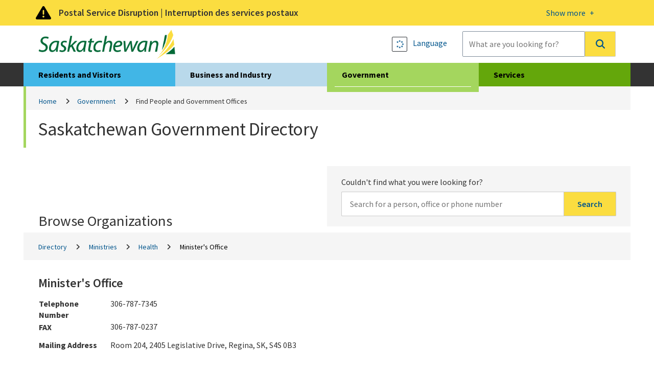

--- FILE ---
content_type: text/html; charset=utf-8
request_url: https://www.saskatchewan.ca/government/directory?ou=bb12f1ac-a850-4ecd-8e0a-6cf19ab3074c
body_size: 10364
content:


<!DOCTYPE html>
<html class="no-js" lang="en" xmlns:og="http://ogp.me/ns#" xmlns:fb="http://www.facebook.com/2008/fbml">
<head>
    <!-- CD1 -->
    <meta charset="utf-8">
    <meta http-equiv="X-UA-Compatible" content="IE=edge">
    <title>Government of Saskatchewan Directory | Government | Government of Saskatchewan</title>
    
    <meta name="description" content="Find contact information for Government of Saskatchewan programs and services, or for government employees and offices." />
<meta property="og:site_name" content="Government of Saskatchewan">
<meta property="og:type" content="government">


    <meta name="viewport" content="width=device-width, initial-scale=1.0, maximum-scale=2.0, user-scalable=yes">

    <link href="/assets/gos/bundle/styles.css?v=a3vj02muX4-lff78nF6NsVVFZKv0KbjDJqWvtobIdtw1" rel="stylesheet"/>

    <link href='//fonts.googleapis.com/css?family=Source+Sans+Pro:300,400,600,700' rel='stylesheet' type='text/css'>

    <link rel="canonical" href="https://www.saskatchewan.ca/government/directory?ou=bb12f1ac-a850-4ecd-8e0a-6cf19ab3074c"/>
    

    

        <script>
            window.dataLayer = window.dataLayer || [];
            window.dataLayer.push({
                'gos_page_analytics': "40cd7683-15ed-4aa8-b650-019bcd94eaae"
            });
        </script>


    <script>
        (function(w,d,s,l,i){w[l]=w[l]||[];w[l].push({'gtm.start':
                new Date().getTime(),event:'gtm.js'});var f=d.getElementsByTagName(s)[0],
                j=d.createElement(s),dl=l!='dataLayer'?'&l='+l:'';j.async=true;j.src=
                'https://www.googletagmanager.com/gtm.js?id='+i+dl;f.parentNode.insertBefore(j,f);
        })(window, document, 'script', 'dataLayer', 'GTM-M2SPKHB');
    </script>
    
    <script src="/sitecore modules/Web/ExperienceForms/scripts/jquery-3.6.1.min.js"></script>

    
    
</head>
<body class="gov-page directory-landing-template">
    <noscript>
        <iframe src="https://www.googletagmanager.com/ns.html?id=GTM-M2SPKHB"
                height="0" width="0" style="display:none;visibility:hidden"></iframe>
    </noscript>

    <link rel="stylesheet" href="/Coveo/Hive/css/CoveoFullSearch.css" />
<link rel="stylesheet" href="/Coveo/Hive/css/CoveoForSitecore.css" />

<script class="coveo-script" type="text/javascript" src='/Coveo/Hive/js/CoveoJsSearch.Lazy.min.js'></script>
<script class="coveo-for-sitecore-script" type="text/javascript" src='/Coveo/Hive/js/CoveoForSitecore.Lazy.min.js'></script>
<script type="text/javascript" src="https://static.cloud.coveo.com/searchui/v2.10116/js/cultures/en.js"></script>

<div>


    
    
        <!-- Resources -->
        <div id="SearchResourcesProperties_b400a772d8544d4f95d95ef56570df96"
             class="CoveoForSitecoreContext"
               data-sc-should-have-analytics-component='true'
  data-sc-analytics-enabled='true'
  data-sc-current-language='en'
  data-prebind-sc-language-field-name='fieldTranslator'
  data-sc-language-field-name='_language'
  data-sc-labels='{&quot;Created&quot; : &quot;Created&quot; , &quot;Created By&quot; : &quot;Created by&quot; , &quot;Creation Time&quot; : &quot;Creation time.&quot; , &quot;Language&quot; : &quot;Language&quot; , &quot;Last Time Modified&quot; : &quot;Last time modified.&quot; , &quot;Template&quot; : &quot;Template&quot; , &quot;Uniform resource identifier&quot; : &quot;URI&quot; , &quot;Updated By&quot; : &quot;Updated by&quot; , &quot;If the problem persists contact the administrator.&quot; : &quot;If the problem persists contact the administrator.&quot; , &quot;Search is currently unavailable&quot; : &quot;Oops! Something went wrong on the server.&quot; , &quot;Descending&quot; : &quot;Descending&quot; , &quot;Ascending&quot; : &quot;Ascending&quot;}'
  data-sc-maximum-age='900000'
  data-sc-page-name='Directory'
  data-sc-page-name-full-path='/sitecore/content/GoSTenant/GoSSite/GoS/Government/Directory'
  data-sc-index-source-name='Coveo_web_index - prod-cm.saskatchewan.ca'
  data-sc-is-in-experience-editor='false'
  data-sc-is-user-anonymous='true'
  data-sc-item-uri='sitecore://web/{74033EBB-01D6-41C1-A1B0-AE053ACEFFEF}?lang=en&amp;ver=4'
  data-sc-item-id='74033ebb-01d6-41c1-a1b0-ae053aceffef'
  data-prebind-sc-latest-version-field-name='fieldTranslator'
  data-sc-latest-version-field-name='_latestversion'
  data-sc-rest-endpoint-uri='/coveo/rest'
  data-sc-analytics-endpoint-uri='/coveo/rest/ua'
  data-sc-site-name='website'
  data-sc-field-prefix='f'
  data-sc-field-suffix='76325'
  data-sc-prefer-source-specific-fields='false'
  data-sc-external-fields='[{&quot;fieldName&quot;:&quot;permanentid&quot;,&quot;shouldEscape&quot;:false},{&quot;fieldName&quot;:&quot;srtrdocumenttype&quot;,&quot;shouldEscape&quot;:false},{&quot;fieldName&quot;:&quot;sitename&quot;,&quot;shouldEscape&quot;:false},{&quot;fieldName&quot;:&quot;typeofcontent&quot;,&quot;shouldEscape&quot;:false},{&quot;fieldName&quot;:&quot;urls&quot;,&quot;shouldEscape&quot;:false},{&quot;fieldName&quot;:&quot;audience&quot;,&quot;shouldEscape&quot;:false},{&quot;fieldName&quot;:&quot;topic&quot;,&quot;shouldEscape&quot;:false},{&quot;fieldName&quot;:&quot;subtopic&quot;,&quot;shouldEscape&quot;:false},{&quot;fieldName&quot;:&quot;ministry&quot;,&quot;shouldEscape&quot;:false},{&quot;fieldName&quot;:&quot;servicetitle&quot;,&quot;shouldEscape&quot;:false},{&quot;fieldName&quot;:&quot;servicedescription&quot;,&quot;shouldEscape&quot;:false},{&quot;fieldName&quot;:&quot;serviceurl&quot;,&quot;shouldEscape&quot;:false},{&quot;fieldName&quot;:&quot;gtdsname&quot;,&quot;shouldEscape&quot;:false},{&quot;fieldName&quot;:&quot;gtdsisdeleted&quot;,&quot;shouldEscape&quot;:false},{&quot;fieldName&quot;:&quot;gtdsispublic&quot;,&quot;shouldEscape&quot;:false},{&quot;fieldName&quot;:&quot;gtdsstartdate&quot;,&quot;shouldEscape&quot;:false},{&quot;fieldName&quot;:&quot;gtdsenddate&quot;,&quot;shouldEscape&quot;:false},{&quot;fieldName&quot;:&quot;gtdssortname&quot;,&quot;shouldEscape&quot;:false},{&quot;fieldName&quot;:&quot;gtdsorgunitentitysyskeyid&quot;,&quot;shouldEscape&quot;:false},{&quot;fieldName&quot;:&quot;gtdspersonentitysyskeyid&quot;,&quot;shouldEscape&quot;:false},{&quot;fieldName&quot;:&quot;gtdsministryentitysyskeyid&quot;,&quot;shouldEscape&quot;:false},{&quot;fieldName&quot;:&quot;gtdsministryname&quot;,&quot;shouldEscape&quot;:false},{&quot;fieldName&quot;:&quot;gtdspersonorgname&quot;,&quot;shouldEscape&quot;:false},{&quot;fieldName&quot;:&quot;gtdssearchname&quot;,&quot;shouldEscape&quot;:false},{&quot;fieldName&quot;:&quot;gtdsemail&quot;,&quot;shouldEscape&quot;:false},{&quot;fieldName&quot;:&quot;gtdsmailaddress1&quot;,&quot;shouldEscape&quot;:false},{&quot;fieldName&quot;:&quot;gtdsmailaddress2&quot;,&quot;shouldEscape&quot;:false},{&quot;fieldName&quot;:&quot;gtdsmailcity&quot;,&quot;shouldEscape&quot;:false},{&quot;fieldName&quot;:&quot;gtdsmailcountry&quot;,&quot;shouldEscape&quot;:false},{&quot;fieldName&quot;:&quot;gtdsmailpostalcode&quot;,&quot;shouldEscape&quot;:false},{&quot;fieldName&quot;:&quot;gtdsmailprovince&quot;,&quot;shouldEscape&quot;:false},{&quot;fieldName&quot;:&quot;gtdstelnumber&quot;,&quot;shouldEscape&quot;:false},{&quot;fieldName&quot;:&quot;gtdstelareacode&quot;,&quot;shouldEscape&quot;:false},{&quot;fieldName&quot;:&quot;gtdssearchtelephone&quot;,&quot;shouldEscape&quot;:false},{&quot;fieldName&quot;:&quot;gtdsfaxnumber&quot;,&quot;shouldEscape&quot;:false},{&quot;fieldName&quot;:&quot;gtdsfaxareacode&quot;,&quot;shouldEscape&quot;:false},{&quot;fieldName&quot;:&quot;gtdssearchfax&quot;,&quot;shouldEscape&quot;:false},{&quot;fieldName&quot;:&quot;gtdstollfreenumber&quot;,&quot;shouldEscape&quot;:false},{&quot;fieldName&quot;:&quot;gtdstollfreeareacode&quot;,&quot;shouldEscape&quot;:false},{&quot;fieldName&quot;:&quot;gtdssearchtollfree&quot;,&quot;shouldEscape&quot;:false},{&quot;fieldName&quot;:&quot;gtdstitle&quot;,&quot;shouldEscape&quot;:false},{&quot;fieldName&quot;:&quot;mdsstatus&quot;,&quot;shouldEscape&quot;:false},{&quot;fieldName&quot;:&quot;mdsstatusid&quot;,&quot;shouldEscape&quot;:false},{&quot;fieldName&quot;:&quot;mdsname&quot;,&quot;shouldEscape&quot;:false},{&quot;fieldName&quot;:&quot;mdsdisplayname&quot;,&quot;shouldEscape&quot;:false},{&quot;fieldName&quot;:&quot;mdsemail&quot;,&quot;shouldEscape&quot;:false},{&quot;fieldName&quot;:&quot;mdsurl&quot;,&quot;shouldEscape&quot;:false},{&quot;fieldName&quot;:&quot;mdsrmnumber&quot;,&quot;shouldEscape&quot;:false},{&quot;fieldName&quot;:&quot;mdstelephone&quot;,&quot;shouldEscape&quot;:false},{&quot;fieldName&quot;:&quot;mdssearchtelephone&quot;,&quot;shouldEscape&quot;:false},{&quot;fieldName&quot;:&quot;mdsfax&quot;,&quot;shouldEscape&quot;:false},{&quot;fieldName&quot;:&quot;mdssearchfax&quot;,&quot;shouldEscape&quot;:false},{&quot;fieldName&quot;:&quot;mdsphysicaladdress1&quot;,&quot;shouldEscape&quot;:false},{&quot;fieldName&quot;:&quot;mdsphysicaladdress2&quot;,&quot;shouldEscape&quot;:false},{&quot;fieldName&quot;:&quot;mdsphysicalcity&quot;,&quot;shouldEscape&quot;:false},{&quot;fieldName&quot;:&quot;mdsphysicalpostalcode&quot;,&quot;shouldEscape&quot;:false},{&quot;fieldName&quot;:&quot;mdsphysicallongitude&quot;,&quot;shouldEscape&quot;:false},{&quot;fieldName&quot;:&quot;mdsphysicallatitude&quot;,&quot;shouldEscape&quot;:false},{&quot;fieldName&quot;:&quot;mdsmailingaddress1&quot;,&quot;shouldEscape&quot;:false},{&quot;fieldName&quot;:&quot;mdsmailingaddress2&quot;,&quot;shouldEscape&quot;:false},{&quot;fieldName&quot;:&quot;mdsmailingcity&quot;,&quot;shouldEscape&quot;:false},{&quot;fieldName&quot;:&quot;mdsmailingpostalcode&quot;,&quot;shouldEscape&quot;:false},{&quot;fieldName&quot;:&quot;mdscontacts&quot;,&quot;shouldEscape&quot;:false},{&quot;fieldName&quot;:&quot;pubsagency&quot;,&quot;shouldEscape&quot;:false},{&quot;fieldName&quot;:&quot;pubsdate&quot;,&quot;shouldEscape&quot;:false},{&quot;fieldName&quot;:&quot;pubsyearrange&quot;,&quot;shouldEscape&quot;:false},{&quot;fieldName&quot;:&quot;pubsyear&quot;,&quot;shouldEscape&quot;:false},{&quot;fieldName&quot;:&quot;pubsproductstatus&quot;,&quot;shouldEscape&quot;:false},{&quot;fieldName&quot;:&quot;pubsproducttype&quot;,&quot;shouldEscape&quot;:false},{&quot;fieldName&quot;:&quot;pubsproductsubtype&quot;,&quot;shouldEscape&quot;:false},{&quot;fieldName&quot;:&quot;pubsformat&quot;,&quot;shouldEscape&quot;:false},{&quot;fieldName&quot;:&quot;pubsformatid&quot;,&quot;shouldEscape&quot;:false},{&quot;fieldName&quot;:&quot;pubshasdownloadablecontent&quot;,&quot;shouldEscape&quot;:false},{&quot;fieldName&quot;:&quot;sysyear&quot;,&quot;shouldEscape&quot;:false},{&quot;fieldName&quot;:&quot;sysmonth&quot;,&quot;shouldEscape&quot;:false},{&quot;fieldName&quot;:&quot;backlinks&quot;,&quot;shouldEscape&quot;:false}]'
  data-sc-source-specific-fields='[{&quot;fieldName&quot;:&quot;attachmentparentid&quot;},{&quot;fieldName&quot;:&quot;author&quot;},{&quot;fieldName&quot;:&quot;clickableuri&quot;},{&quot;fieldName&quot;:&quot;collection&quot;},{&quot;fieldName&quot;:&quot;concepts&quot;},{&quot;fieldName&quot;:&quot;date&quot;},{&quot;fieldName&quot;:&quot;filetype&quot;},{&quot;fieldName&quot;:&quot;indexeddate&quot;},{&quot;fieldName&quot;:&quot;isattachment&quot;},{&quot;fieldName&quot;:&quot;language&quot;},{&quot;fieldName&quot;:&quot;printableuri&quot;},{&quot;fieldName&quot;:&quot;rowid&quot;},{&quot;fieldName&quot;:&quot;size&quot;},{&quot;fieldName&quot;:&quot;source&quot;},{&quot;fieldName&quot;:&quot;title&quot;},{&quot;fieldName&quot;:&quot;topparent&quot;},{&quot;fieldName&quot;:&quot;topparentid&quot;},{&quot;fieldName&quot;:&quot;transactionid&quot;},{&quot;fieldName&quot;:&quot;uri&quot;},{&quot;fieldName&quot;:&quot;urihash&quot;}]'
>
        </div>
        <script type="text/javascript">
        var endpointConfiguration = {
            itemUri: "sitecore://web/{74033EBB-01D6-41C1-A1B0-AE053ACEFFEF}?lang=en&amp;ver=4",
            siteName: "website",
            restEndpointUri: "/coveo/rest"
        };
        if (typeof (CoveoForSitecore) !== "undefined") {
            CoveoForSitecore.SearchEndpoint.configureSitecoreEndpoint(endpointConfiguration);
            CoveoForSitecore.version = "5.0.1368.1";
            var context = document.getElementById("SearchResourcesProperties_b400a772d8544d4f95d95ef56570df96");
            if (!!context) {
                CoveoForSitecore.Context.configureContext(context);
            }
        }
        </script>
</div>
    

    <div class="alert warning" id="a-alert" role="region">
        <div class="head">
            <div class="container">
                <a title="More details on this alert" href="#">
                    <div>
                        <p>Postal Service Disruption | Interruption des services postaux</p>
                        <span class="open-btn"><span>Show more </span></span>
                        <span class="close-btn"><span>Show less </span></span>
                    </div>
                </a>
            </div>
        </div>
        <div class="content">
            <div class="container">
                <div class="row">
                    <p>Government of Saskatchewan ministries, Crown corporations and organizations are working to <a href="https://www.saskatchewan.ca/government/postal-service-disruption">minimize the impacts of the postal service disruption</a>.</p>
<p>Les minist&egrave;res, les soci&eacute;t&eacute;s d&rsquo;&Eacute;tat et les organismes du gouvernement de la Saskatchewan travaillent &agrave; r&eacute;duire au <a href="https://www.saskatchewan.ca/bonjour/government/postal-service-disruption">minimum les r&eacute;percussions de l&rsquo;interruption des services postaux</a>.</p>
                </div>
            </div>
        </div>
    </div>

<div class="skip" role="region">
    <a href="#skip-to-content">Skip to Main Content</a>
</div>

<header>
    <div class="container">
        <div class="logo">
                <a href="https://www.saskatchewan.ca/">
                    <img src="https://www.saskatchewan.ca/-/media/images/gos/logo.png?h=79&amp;iar=0&amp;w=373&amp;hash=765FD81E8F2DF5DBAD26F92B776DB43C" class="img-responsive" alt="Government of Saskatchewan Logo" />
                </a>
        </div>

        <div class="search input-group">
            <div class="utils">

                <a href="#" data-drawer="google_translate" title="Language">
                    <strong class="btn-sqr skiptranslate" role="presentation"></strong>
                    <font class="skiptranslate">Language</font>
                </a>

            </div>
            



<script>
    document.addEventListener("CoveoSearchEndpointInitialized", function() {
        var searchboxElement = document.getElementById("_185F67BF-1D73-4AEE-9564-FDE5B0EB24D9");
        searchboxElement.addEventListener("CoveoComponentInitialized", function() {
            CoveoForSitecore.initSearchboxIfStandalone(searchboxElement, "https://www.saskatchewan.ca/search");
        });
    })
</script>    <div id="_185F67BF-1D73-4AEE-9564-FDE5B0EB24D9_container" class="coveo-for-sitecore-search-box-container"
                       data-prebind-maximum-age='currentMaximumAge'
>
        <div id="_185F67BF-1D73-4AEE-9564-FDE5B0EB24D9"
             class="CoveoSearchbox"
                               data-enable-omnibox='true'
                  data-enable-query-extension-addon='true'
                  data-enable-query-suggest-addon='true'
                  data-enable-simple-field-addon='true'
                  data-prebind-maximum-age='currentMaximumAge'
                  data-placeholder='What are you looking for?'
                  data-clear-filters-on-new-query='false'
>
            
            
<script type="text/javascript">
    document.addEventListener("CoveoSearchEndpointInitialized", function() {
        var componentId = "_185F67BF-1D73-4AEE-9564-FDE5B0EB24D9";
        var componentElement = document.getElementById(componentId);

        function showError(error) {
                console.error(error);
        }

        function areCoveoResourcesIncluded() {
            return typeof (Coveo) !== "undefined";
        }

        if (areCoveoResourcesIncluded()) {
            var event = document.createEvent("CustomEvent");
            event.initEvent("CoveoComponentInitialized", false, true);
            
            setTimeout(function() {
                componentElement.dispatchEvent(event);
            }, 0);
        } else {
            componentElement.classList.add("invalid");
            showError("The Coveo Resources component must be included in this page.");
        }
    });
</script>
            <div class="CoveoForSitecoreBindWithUserContext"></div>
            <div class="CoveoForSitecoreExpressions"></div>
            <div class="CoveoForSitecoreConfigureSearchHub" data-sc-search-hub="Main"></div>
        </div>
        
    </div>

        </div>
    </div>

</header>

<section class="header-drawer" data-drawer-target="google_translate" role="region" aria-label="Google Translate">
    <div class="container">
        <div id="google_translate_element"></div>
        <p><strong>Google Translate Disclaimer</strong></p>
<p>A number of pages on the Government of Saskatchewan's website have been professionally translated in French. These translations are identified by a yellow box in the right or left rail that resembles the link below. The home page for French-language content on this site can be found at:</p>
<p><a class="btn-application" href="https://www.saskatchewan.ca/bonjour">Renseignements en Fran&ccedil;ais</a></p>
<p>Where an official translation is not available, Google&trade; Translate can be used. Google&trade; Translate is a free online language translation service that can translate text and web pages into different languages. Translations are made available to increase access to Government of Saskatchewan content for populations whose first language is not English.</p>
<p>Software-based translations do not approach the fluency of a native speaker or possess the skill of a professional translator. The translation should not be considered exact, and may include incorrect or offensive language. The Government of Saskatchewan does not warrant the accuracy, reliability or timeliness of any information translated by this system. Some files or items cannot be translated, including graphs, photos and other file formats such as portable document formats (PDFs).</p>
<p>Any person or entities that rely on information obtained from the system does so at his or her own risk. Government of Saskatchewan is not responsible for any damage or issues that may possibly result from using translated website content. If you have any questions about Google&trade; Translate, please visit:  <a href="https://support.google.com/translate/?hl=en"><strong>Google&trade; Translate FAQs</strong></a>.</p>
    </div>
</section>
<nav class="desktop-nav">
    <div class="container large-container">
        <ul>
            <li class="live">
                <a href="https://www.saskatchewan.ca/residents">Residents and Visitors</a>
                <div><hr /></div>
            </li>
            <li class="work">
                <a href="https://www.saskatchewan.ca/business">Business and Industry</a>
                <div><hr /></div>
            </li>
            <li class="active gov">
                <a href="https://www.saskatchewan.ca/government">Government</a>
                <div><hr /></div>
            </li>
            <li class="play">
                <a href="https://www.saskatchewan.ca/services">Services</a>
                <div><hr /></div>
            </li>
        </ul>

        <div class="submenu live-sub" aria-hidden="true">
            <div class="row">
                <p> Find services and information for Saskatchewan residents and visitors.</p>
            </div>
            <ul>
                <li class="overview"><a href="https://www.saskatchewan.ca/residents">Overview</a></li>

                    <li class="">
                        <a href="https://www.saskatchewan.ca/residents/births-deaths-marriages-and-divorces">Births, Deaths, Marriages and Divorces</a>
                    </li>
                    <li class="">
                        <a href="https://www.saskatchewan.ca/residents/education-and-learning">Education and Learning</a>
                    </li>
                    <li class="">
                        <a href="https://www.saskatchewan.ca/residents/emergency">Emergency</a>
                    </li>
                    <li class="">
                        <a href="https://www.saskatchewan.ca/residents/environment-public-health-and-safety">Environment, Public Health and Safety</a>
                    </li>
                    <li class="">
                        <a href="https://www.saskatchewan.ca/residents/family-and-social-support">Family and Social Support</a>
                    </li>
                    <li class="">
                        <a href="https://www.saskatchewan.ca/residents/first-nations-citizens">First Nations, M&#233;tis and Northern Citizens</a>
                    </li>
                    <li class="">
                        <a href="https://www.saskatchewan.ca/residents/health">Health</a>
                    </li>
                    <li class="">
                        <a href="https://www.saskatchewan.ca/residents/housing-and-renting">Housing – Renting, Owning and Developing</a>
                    </li>
                    <li class="">
                        <a href="https://www.saskatchewan.ca/residents/moving-to-saskatchewan">Immigrating and Moving to Saskatchewan</a>
                    </li>
                    <li class="">
                        <a href="https://www.saskatchewan.ca/residents/jobs-working-and-training">Jobs, Working and Training</a>
                    </li>
                    <li class="">
                        <a href="https://www.saskatchewan.ca/residents/justice-crime-and-the-law">Justice, Crime and the Law</a>
                    </li>
                    <li class="">
                        <a href="https://www.saskatchewan.ca/residents/parks-culture-heritage-and-sport">Parks, Culture, Heritage and Sport</a>
                    </li>
                    <li class="">
                        <a href="https://www.saskatchewan.ca/residents/saskatchewan-supports-ukraine">Saskatchewan Supports Ukraine</a>
                    </li>
                    <li class="">
                        <a href="https://www.saskatchewan.ca/residents/taxes-and-investments">Taxes, Budgeting and Investments</a>
                    </li>
                    <li class="">
                        <a href="https://www.saskatchewan.ca/residents/transportation">Transportation</a>
                    </li>
                    <li class="">
                        <a href="https://www.saskatchewan.ca/residents/voting-consultations-and-democracy">Voting, Consultations and Democracy</a>
                    </li>
            </ul>
        </div>

        <div class="submenu work-sub" aria-hidden="true">
            <div class="row">
                <p> Find services and information for doing business in Saskatchewan.</p>
            </div>
            <ul>
                <li class="overview"><a href="https://www.saskatchewan.ca/business">Overview</a></li>

                    <li class="">
                        <a href="https://www.saskatchewan.ca/business/agriculture-natural-resources-and-industry">Agriculture, Natural Resources and Industry</a>
                    </li>
                    <li class="">
                        <a href="https://www.saskatchewan.ca/government/doing-business-with-government">Doing Business with Government</a>
                    </li>
                    <li class="">
                        <a href="https://www.saskatchewan.ca/business/employment-standards">Employment Standards</a>
                    </li>
                    <li class="">
                        <a href="https://www.saskatchewan.ca/business/entrepreneurs-start-or-exit-a-business">Entrepreneurs Start or Exit a Business</a>
                    </li>
                    <li class="">
                        <a href="https://www.saskatchewan.ca/business/environmental-protection-and-sustainability">Environmental Protection and Sustainability</a>
                    </li>
                    <li class="">
                        <a href="https://www.saskatchewan.ca/business/first-nations-metis-and-northern-community-businesses">First Nations, M&#233;tis and Northern Community Businesses</a>
                    </li>
                    <li class="">
                        <a href="https://www.saskatchewan.ca/government/public-engagement/help-cut-red-tape">Help Cut Red Tape</a>
                    </li>
                    <li class="">
                        <a href="https://www.saskatchewan.ca/business/hire-train-and-manage-employees">Hire, Train and Manage Employees</a>
                    </li>
                    <li class="">
                        <a href="https://www.saskatchewan.ca/business/housing-development-construction-and-property-management">Housing Development, Construction and Property Management</a>
                    </li>
                    <li class="">
                        <a href="https://www.saskatchewan.ca/business/investment-and-economic-development">Investment and Economic Development</a>
                    </li>
                    <li class="">
                        <a href="https://www.saskatchewan.ca/business/safety-in-the-workplace">Safety in the Workplace</a>
                    </li>
                    <li class="">
                        <a href="https://www.saskatchewan.ca/business/taxes-licensing-and-reporting">Taxes, Licensing and Reporting</a>
                    </li>
                    <li class="">
                        <a href="https://www.saskatchewan.ca/business/transportation-and-road-construction">Transportation and Road Construction</a>
                    </li>
            </ul>
        </div>

        <div class="submenu gov-sub" aria-hidden="true">
            <div class="row">
                <p> Find how the Government of Saskatchewan governs and serves the province.</p>
            </div>
            <ul>
                <li class="overview"><a href="https://www.saskatchewan.ca/government">Overview</a></li>

                    <li class="">
                        <a href="https://www.saskatchewan.ca/government/postal-service-disruption">Postal Service Disruption</a>
                    </li>
                    <li class="">
                        <a href="https://www.saskatchewan.ca/government/budget-planning-and-reporting">Budget, Planning and Reporting</a>
                    </li>
                    <li class="">
                        <a href="https://www.saskatchewan.ca/government/government-structure">Cabinet, Ministries, Agencies and Other Governments</a>
                    </li>
                    <li class="">
                        <a href="https://www.saskatchewan.ca/government/partnerships-for-success">Partnerships for Success</a>
                    </li>
                    <li class="">
                        <a href="https://www.saskatchewan.ca/government/cannabis-in-saskatchewan">Cannabis in Saskatchewan </a>
                    </li>
                    <li class="">
                        <a href="https://www.saskatchewan.ca/government/doing-business-with-government">Doing Business with Government</a>
                    </li>
                    <li class="">
                        <a href="https://www.saskatchewan.ca/government/education-and-child-care-facility-administration">Educational Institutions and Child Care Facility Administration </a>
                    </li>
                    <li class="active">
                        <a href="https://www.saskatchewan.ca/government/directory">Find People and Government Offices</a>
                    </li>
                    <li class="">
                        <a href="https://publications.saskatchewan.ca">Government Publications</a>
                    </li>
                    <li class="">
                        <a href="https://www.saskatchewan.ca/government/health-care-administration-and-provider-resources">Health Care Administration and Provider Resources</a>
                    </li>
                    <li class="">
                        <a href="https://www.saskatchewan.ca/government/heritage-honours-and-awards">Heritage, Honours and Awards</a>
                    </li>
                    <li class="">
                        <a href="https://www.saskatchewan.ca/government/notarized-documents-legislation-maps">Legislation, Maps and Authenticating Notarized Documents</a>
                    </li>
                    <li class="">
                        <a href="https://www.saskatchewan.ca/government/municipal-administration">Municipal Administration</a>
                    </li>
                    <li class="">
                        <a href="https://www.saskatchewan.ca/government/news-and-media">News and Media</a>
                    </li>
                    <li class="">
                        <a href="https://www.saskatchewan.ca/government/our-stories">Our Stories</a>
                    </li>
                    <li class="">
                        <a href="https://www.saskatchewan.ca/government/public-engagement">Public Engagement</a>
                    </li>
                    <li class="">
                        <a href="https://www.saskatchewan.ca/government/government-data">Statistics and Government Data</a>
                    </li>
                    <li class="">
                        <a href="https://www.saskatchewan.ca/government/training-and-workshops">Training and Workshops</a>
                    </li>
                    <li class="">
                        <a href="https://www.saskatchewan.ca/government/visual-identity-and-protocol">Visual Identity and Protocol</a>
                    </li>
            </ul>
        </div>

        <div class="submenu play-sub" aria-hidden="true">
            <div class="row">
                <p> </p>
            </div>
            <ul>
                <li class="overview"><a href="https://www.saskatchewan.ca/services">Overview</a></li>

                    <li class="">
                        <a href="https://www.saskatchewan.ca/services?audience=residents">Residents and Visitors Services</a>
                    </li>
                    <li class="">
                        <a href="https://www.saskatchewan.ca/services?audience=business">Business and Industry Services</a>
                    </li>
                    <li class="">
                        <a href="https://www.saskatchewan.ca/services?audience=government-stakeholders">Government Services</a>
                    </li>
                    <li class="">
                        <a href="https://www.saskatchewan.ca/services/directory">Services Directory</a>
                    </li>
            </ul>
        </div>

        <div id="skip-to-content" tabindex="0"></div>

    </div>
</nav>

<div class="container large-container">
    <div class="row">
            <nav aria-label="Breadcrumbs">
        <ol class="breadcrumb" id="a-breadcrumb">
                <li class=""><a href="https://www.saskatchewan.ca/">Home</a></li>
                <li class=""><a href="https://www.saskatchewan.ca/government">Government</a></li>
                <li class="active">Find People and Government Offices</li>
        </ol>
    </nav>

    </div>
    <div class="row">
        <section class="cat-title">
            <h1>
                Saskatchewan Government Directory
            </h1>
        </section>
    </div>
    <div class="row">
        <div class="c-two-third">
            <section class="cat-descr">
                
            </section>
        </div>
    </div>
    <div class="row">
        <section class="multiple-level-list">
            <div class="row header-row">
                <div class="browse">
                    <h2>Browse Organizations</h2>
                </div>
                <div class="search">
                    <section class="dir-search">
                        <span class="search-note">Couldn't find what you were looking for?</span>
                        <label for="dir-search-query">Search for:</label>
<form action="/government/directory" class="input-group" method="post"><input id="scController" name="scController" type="hidden" value="Directory" /><input id="scAction" name="scAction" type="hidden" value="Search" /><input ariaLabel="Search for a person, office or phone number" class="form-control @@typeahead" id="Query" name="Query" placeholder="Search for a person, office or phone number" type="search" value="" />                            <ul>
                                <li><a href="#" class="btn-remove" aria-label="Clear"></a></li>
                            </ul>
                            <button type="submit" aria-label="Search">Search</button>
</form>                    </section>
                </div>
            </div>
            <ol class="breadcrumb" role="banner" aria-label="Breadcrumbs">
                <li>
                    <a href="https://www.saskatchewan.ca/government/directory">
                        Directory
                    </a>
                </li>
                        <li>
                            <a href="https://www.saskatchewan.ca/government/directory?ou=57c85a35-bdfc-49fc-9bd2-d64a4ca12ac3">
                                Ministries
                            </a>
                        </li>
                        <li>
                            <a href="https://www.saskatchewan.ca/government/directory?ou=d8890ea3-98ec-42b4-afac-51c922bbde37">
                                Health
                            </a>
                        </li>
                <li class="active">
                    Minister&#39;s Office
                </li>
            </ol>
            <ul>
                
                <li>
                    <div class="drawer open">
                        <div class="row general" itemscope itemtype="http://schema.org/Organization">
                            <h2 itemprop="name">
                                Minister&#39;s Office
                            </h2>
                            <table>

                                        <tr>
                                            <th>Telephone Number</th>
                                            <td itemprop="telephone">306-787-7345</td>
                                        </tr>
                                        <tr>
                                            <th>FAX</th>
                                            <td itemprop="telephone">306-787-0237</td>
                                        </tr>

                                                                                                    <tr class="vertical-space">
                                        <th>Mailing Address</th>
                                        <td itemprop="address">Room 204, 2405 Legislative Drive, Regina, SK, S4S 0B3</td>
                                    </tr>
                                                                                            </table>
                                <div class="map" id="divMap" runat="server">
                                    <iframe class="" width="100" height="225" frameborder="0" style="border: 0"
                                            src="https://www.google.com/maps/embed/v1/place?key=AIzaSyBAh8fs1HymeyKTiRfcGD7vBAkwIF3k6i8&q=Room 204, 2405 Legislative Drive, Regina, SK, S4S 0B3" allowfullscreen>
                                    </iframe>
                                </div>
                        </div>
                            <div class="row">
                                <a href="#" class="active">5 Contacts</a>
                            </div>
                            <div class="row">
                                <div class="sub-drawer">
                                    <table>
                                        <tr>
                                            <th class="name">Name</th>
                                            <th class="infos">Phone</th>
                                            <th class="infos">Fax</th>
                                            <th class="infos">Email</th>
                                            <th class="address">Address</th>
                                        </tr>
                                            <tr itemscope itemtype="http://schema.org/Person" class="open contact"
                                                data-details="https://www.saskatchewan.ca/government/directory?p=18dec89f-4458-4709-ba86-760abd4a8be3">
                                                <td>
                                                    <div class="info">
                                                        <a href="https://www.saskatchewan.ca/government/directory?p=18dec89f-4458-4709-ba86-760abd4a8be3" itemprop="name">
                                                            Hon. Jeremy Cockrill
                                                        </a>
                                                        <span itemprop="jobTitle">Minister</span>
                                                    </div>
                                                </td>
                                                <td><span itemprop="telephone">306-787-7345</span></td>
                                                <td><span itemprop="faxNumber">306-787-6946</span></td>
                                                <td>
                                                        <a itemprop="email">he.minister@gov.sk.ca</a>
                                                </td>
                                                <td>
                                                    <span itemprop="address">Room 204, 2405 Legislative Drive, Regina, SK, S4S 0B3</span>
                                                </td>

                                            </tr>
                                            <tr itemscope itemtype="http://schema.org/Person" class="open contact"
                                                data-details="https://www.saskatchewan.ca/government/directory?p=80511865-235a-4fc6-bb0a-9fac6eb6d4ff">
                                                <td>
                                                    <div class="info">
                                                        <a href="https://www.saskatchewan.ca/government/directory?p=80511865-235a-4fc6-bb0a-9fac6eb6d4ff" itemprop="name">
                                                            David Keogan
                                                        </a>
                                                        <span itemprop="jobTitle">Chief of Staff</span>
                                                    </div>
                                                </td>
                                                <td><span itemprop="telephone">306-787-9091</span></td>
                                                <td><span itemprop="faxNumber">306-787-0237</span></td>
                                                <td>
                                                        <a itemprop="email">david.keogan@gov.sk.ca</a>
                                                </td>
                                                <td>
                                                    <span itemprop="address">Room 204, 2405 Legislative Drive, Regina, SK, S4S 0B3</span>
                                                </td>

                                            </tr>
                                            <tr itemscope itemtype="http://schema.org/Person" class="open contact"
                                                data-details="https://www.saskatchewan.ca/government/directory?p=84be07b7-3c98-4df2-b555-b14c8a364886">
                                                <td>
                                                    <div class="info">
                                                        <a href="https://www.saskatchewan.ca/government/directory?p=84be07b7-3c98-4df2-b555-b14c8a364886" itemprop="name">
                                                            Emni Eltassi
                                                        </a>
                                                        <span itemprop="jobTitle">Senior Administrative Assistant</span>
                                                    </div>
                                                </td>
                                                <td><span itemprop="telephone">306-787-0333</span></td>
                                                <td><span itemprop="faxNumber">306-787-0237</span></td>
                                                <td>
                                                        <a itemprop="email">emni.eltassi@gov.sk.ca</a>
                                                </td>
                                                <td>
                                                    <span itemprop="address">Room 204, 2405 Legislative Drive, Regina, SK, S4S 0B3</span>
                                                </td>

                                            </tr>
                                            <tr itemscope itemtype="http://schema.org/Person" class="open contact"
                                                data-details="https://www.saskatchewan.ca/government/directory?p=3185fea1-6be7-4332-9b9e-52961f8be0b0">
                                                <td>
                                                    <div class="info">
                                                        <a href="https://www.saskatchewan.ca/government/directory?p=3185fea1-6be7-4332-9b9e-52961f8be0b0" itemprop="name">
                                                            Kaylie  Wesdyk
                                                        </a>
                                                        <span itemprop="jobTitle">Ministerial Assistant - Communications</span>
                                                    </div>
                                                </td>
                                                <td><span itemprop="telephone">306-787-6975</span></td>
                                                <td><span itemprop="faxNumber">306-787-0237</span></td>
                                                <td>
                                                        <a itemprop="email">kaylie.wesdyk@gov.sk.ca</a>
                                                </td>
                                                <td>
                                                    <span itemprop="address">Room 204, 2405 Legislative Drive, Regina, SK, S4S 0B3</span>
                                                </td>

                                            </tr>
                                            <tr itemscope itemtype="http://schema.org/Person" class="open contact"
                                                data-details="https://www.saskatchewan.ca/government/directory?p=42b5325c-0771-43f3-9a0b-8e60a07f6547">
                                                <td>
                                                    <div class="info">
                                                        <a href="https://www.saskatchewan.ca/government/directory?p=42b5325c-0771-43f3-9a0b-8e60a07f6547" itemprop="name">
                                                            Linoy Glozman
                                                        </a>
                                                        <span itemprop="jobTitle">Ministerial Assistant - Casework</span>
                                                    </div>
                                                </td>
                                                <td><span itemprop="telephone">306-787-7130</span></td>
                                                <td><span itemprop="faxNumber">306-787-0237</span></td>
                                                <td>
                                                        <a itemprop="email">linoy.glozman@gov.sk.ca</a>
                                                </td>
                                                <td>
                                                    <span itemprop="address">Room 204, 2405 Legislative Drive, Regina, SK, S4S 0B3</span>
                                                </td>

                                            </tr>
                                    </table>
                                </div>
                            </div>

                    </div>
                </li>
                
            </ul>
        </section>
    </div>
</div>

    <div class="container large-container" role="region" aria-label="Feedback">
        <section class="general-content general-content_feedback">
            <h3>
                <p>We need your feedback to improve saskatchewan.ca. <a href="https://www.saskatchewan.ca/feedback">Help us improve</a></p>
            </h3>
        </section>
    </div>







<footer id="a-footer">
        <div class="top">
            <div class="container">
                <ul>
                    <li>
                        <h2><a href="https://www.saskatchewan.ca/residents">Residents and Visitors</a></h2>
                        <ul>
                                    <li><a href="https://www.saskatchewan.ca/residents/births-deaths-marriages-and-divorces">Births, Deaths, Marriages and Divorces</a></li>
                                    <li><a href="https://www.saskatchewan.ca/residents/education-and-learning">Education and Learning</a></li>
                                    <li><a href="https://www.saskatchewan.ca/residents/emergency">Emergency</a></li>
                                    <li><a href="https://www.saskatchewan.ca/residents/environment-public-health-and-safety">Environment, Public Health and Safety</a></li>
                                    <li><a href="https://www.saskatchewan.ca/residents/family-and-social-support">Family and Social Support</a></li>
                                    <li><a href="https://www.saskatchewan.ca/residents/first-nations-citizens">First Nations, M&#233;tis and Northern Citizens</a></li>
                                    <li><a href="https://www.saskatchewan.ca/residents/health">Health</a></li>
                                    <li><a href="https://www.saskatchewan.ca/residents/housing-and-renting">Housing – Renting, Owning and Developing</a></li>
                                    <li><a href="https://www.saskatchewan.ca/residents/moving-to-saskatchewan">Immigrating and Moving to Saskatchewan</a></li>
                                    <li><a href="https://www.saskatchewan.ca/residents/jobs-working-and-training">Jobs, Working and Training</a></li>
                                    <li><a href="https://www.saskatchewan.ca/residents/justice-crime-and-the-law">Justice, Crime and the Law</a></li>
                                    <li><a href="https://www.saskatchewan.ca/residents/parks-culture-heritage-and-sport">Parks, Culture, Heritage and Sport</a></li>
                                    <li><a href="https://www.saskatchewan.ca/residents/saskatchewan-supports-ukraine">Saskatchewan Supports Ukraine</a></li>
                                    <li><a href="https://www.saskatchewan.ca/residents/taxes-and-investments">Taxes, Budgeting and Investments</a></li>
                                    <li><a href="https://www.saskatchewan.ca/residents/transportation">Transportation</a></li>
                                    <li><a href="https://www.saskatchewan.ca/residents/voting-consultations-and-democracy">Voting, Consultations and Democracy</a></li>
                        </ul>
                    </li>
                    <li>
                        <h2><a href="https://www.saskatchewan.ca/business">Business and Industry</a></h2>
                        <ul>
                                    <li><a href="https://www.saskatchewan.ca/business/agriculture-natural-resources-and-industry">Agriculture, Natural Resources and Industry</a></li>
                                    <li><a href="https://www.saskatchewan.ca/government/doing-business-with-government">Doing Business with Government</a></li>
                                    <li><a href="https://www.saskatchewan.ca/business/employment-standards">Employment Standards</a></li>
                                    <li><a href="https://www.saskatchewan.ca/business/entrepreneurs-start-or-exit-a-business">Entrepreneurs Start or Exit a Business</a></li>
                                    <li><a href="https://www.saskatchewan.ca/business/environmental-protection-and-sustainability">Environmental Protection and Sustainability</a></li>
                                    <li><a href="https://www.saskatchewan.ca/business/first-nations-metis-and-northern-community-businesses">First Nations, M&#233;tis and Northern Community Businesses</a></li>
                                    <li><a href="https://www.saskatchewan.ca/government/public-engagement/help-cut-red-tape">Help Cut Red Tape</a></li>
                                    <li><a href="https://www.saskatchewan.ca/business/hire-train-and-manage-employees">Hire, Train and Manage Employees</a></li>
                                    <li><a href="https://www.saskatchewan.ca/business/housing-development-construction-and-property-management">Housing Development, Construction and Property Management</a></li>
                                    <li><a href="https://www.saskatchewan.ca/business/investment-and-economic-development">Investment and Economic Development</a></li>
                                    <li><a href="https://www.saskatchewan.ca/business/safety-in-the-workplace">Safety in the Workplace</a></li>
                                    <li><a href="https://www.saskatchewan.ca/business/taxes-licensing-and-reporting">Taxes, Licensing and Reporting</a></li>
                                    <li><a href="https://www.saskatchewan.ca/business/transportation-and-road-construction">Transportation and Road Construction</a></li>
                        </ul>
                    </li>
                    <li>
                        <h2><a href="https://www.saskatchewan.ca/government">Government</a></h2>
                        <ul>
                                    <li><a href="https://www.saskatchewan.ca/government/postal-service-disruption">Postal Service Disruption</a></li>
                                    <li><a href="https://www.saskatchewan.ca/government/budget-planning-and-reporting">Budget, Planning and Reporting</a></li>
                                    <li><a href="https://www.saskatchewan.ca/government/government-structure">Cabinet, Ministries, Agencies and Other Governments</a></li>
                                    <li><a href="https://www.saskatchewan.ca/government/partnerships-for-success">Partnerships for Success</a></li>
                                    <li><a href="https://www.saskatchewan.ca/government/cannabis-in-saskatchewan">Cannabis in Saskatchewan </a></li>
                                    <li><a href="https://www.saskatchewan.ca/government/doing-business-with-government">Doing Business with Government</a></li>
                                    <li><a href="https://www.saskatchewan.ca/government/education-and-child-care-facility-administration">Educational Institutions and Child Care Facility Administration </a></li>
                                    <li><a href="https://www.saskatchewan.ca/government/directory">Find People and Government Offices</a></li>
                                    <li><a href="https://publications.saskatchewan.ca">Government Publications</a></li>
                                    <li><a href="https://www.saskatchewan.ca/government/health-care-administration-and-provider-resources">Health Care Administration and Provider Resources</a></li>
                                    <li><a href="https://www.saskatchewan.ca/government/heritage-honours-and-awards">Heritage, Honours and Awards</a></li>
                                    <li><a href="https://www.saskatchewan.ca/government/notarized-documents-legislation-maps">Legislation, Maps and Authenticating Notarized Documents</a></li>
                                    <li><a href="https://www.saskatchewan.ca/government/municipal-administration">Municipal Administration</a></li>
                                    <li><a href="https://www.saskatchewan.ca/government/news-and-media">News and Media</a></li>
                                    <li><a href="https://www.saskatchewan.ca/government/our-stories">Our Stories</a></li>
                                    <li><a href="https://www.saskatchewan.ca/government/public-engagement">Public Engagement</a></li>
                                    <li><a href="https://www.saskatchewan.ca/government/government-data">Statistics and Government Data</a></li>
                                    <li><a href="https://www.saskatchewan.ca/government/training-and-workshops">Training and Workshops</a></li>
                                    <li><a href="https://www.saskatchewan.ca/government/visual-identity-and-protocol">Visual Identity and Protocol</a></li>
                        </ul>
                    </li>

                    <li>
                        <h2><a href="https://www.saskatchewan.ca/services">Services</a></h2>
                        <ul>
                                    <li><a href="https://www.saskatchewan.ca/services?audience=residents">Residents and Visitors Services</a></li>
                                    <li><a href="https://www.saskatchewan.ca/services?audience=business">Business and Industry Services</a></li>
                                    <li><a href="https://www.saskatchewan.ca/services?audience=government-stakeholders">Government Services</a></li>
                                    <li><a href="https://www.saskatchewan.ca/services/directory">Services Directory</a></li>
                        </ul>
                    </li>
                </ul>
                    <a href="https://www.saskatchewan.ca/bonjour"
                       class="footer-cta skiptranslate">Services disponibles en fran&#231;ais</a>
            </div>
        </div>

    <div class="bottom">
        <div class="container">
            <div class="row">
                <div class="links">
                    <ul>
                                <li><a href="https://www.saskatchewan.ca/accessibility">Accessibility</a></li>
                                <li><a href="https://www.saskatchewan.ca/contact-us">Contact Us</a></li>
                                <li><a href="https://www.saskatchewan.ca/copyright">Copyright</a></li>
                                <li><a href="https://www.saskatchewan.ca/privacy">Privacy</a></li>
                                <li><a href="https://www.saskatchewan.ca/site-map">Site Map</a></li>
                                <li><a href="https://www.saskatchewan.ca/social-media">Social Media</a></li>
                                <li><a href="https://www.saskatchewan.ca/terms-of-use">Terms of Use</a></li>
                    </ul>
                    <ul>
                        <li>Join the conversation:</li>
                                <li class="icon">
                                    <a title="Link to Government of Saskatchewan Facebook page" href="https://www.facebook.com/SKGov">
                                    <span>Facebook</span>
                                    <i class="fa-brands fa-facebook"></i>
                                    </a>
                                </li>
                                <li class="icon">
                                    <a title="Link to Government of Saskatchewan X page" href="https://x.com/SKGov">
                                    <span>X</span>
                                    <i class="fa-brands fa-x-twitter"></i>
                                    </a>
                                </li>
                    </ul>
                </div>
                <div class="logo">
                    <a href="https://www.saskatchewan.ca/">
                        <img src="https://www.saskatchewan.ca/-/media/images/gos/footer-logo.png?h=53&amp;iar=0&amp;w=252&amp;hash=3A8CC12F3B134C4ADADBA160B3783FEA" class="img-responsive" alt="Government of Saskatchewan logo" />
                    </a>
                </div>
            </div>
        </div>
    </div>
</footer>

    <script type="text/javascript">
		var _pageLanguage = "en";
	function googleTranslateElementInit() {
		new google.translate.TranslateElement({ pageLanguage: _pageLanguage }, 'google_translate_element');
	}
    </script>
    <script type="text/javascript" src="//translate.google.com/translate_a/element.js?cb=googleTranslateElementInit"></script>
<script src="/assets/gos/bundle/scripts.js?v=e2P5JMCZBN0sbjEnWX5Cra0NLDtSZJPlAGMH2JzPbVU1"></script>
    
    
</body>
</html>


--- FILE ---
content_type: text/javascript; charset=utf-8
request_url: https://www.saskatchewan.ca/assets/gos/bundle/scripts.js?v=e2P5JMCZBN0sbjEnWX5Cra0NLDtSZJPlAGMH2JzPbVU1
body_size: 30792
content:
/* Minification failed. Returning unminified contents.
(1,40097-40102): run-time error JS1195: Expected expression: class
(1,40116-40117): run-time error JS1004: Expected ';': {
(1,40760-40761): run-time error JS1004: Expected ';': {
(1,40884-40885): run-time error JS1195: Expected expression: >
(1,40976-40977): run-time error JS1195: Expected expression: )
(1,41018-41019): run-time error JS1195: Expected expression: )
(1,41037-41038): run-time error JS1004: Expected ';': {
(1,41077-41078): run-time error JS1195: Expected expression: >
(1,41161-41162): run-time error JS1195: Expected expression: )
(1,41180-41181): run-time error JS1195: Expected expression: )
(1,41202-41203): run-time error JS1004: Expected ';': {
(1,41236-41237): run-time error JS1195: Expected expression: )
(1,41238-41239): run-time error JS1195: Expected expression: >
(1,41249-41250): run-time error JS1004: Expected ';': )
(1,41253-41254): run-time error JS1003: Expected ':': =
(1,41288-41289): run-time error JS1004: Expected ';': :
(1,41332-41337): run-time error JS1197: Too many errors. The file might not be a JavaScript file: store
(1,2-12): run-time error JS1301: End of file encountered before function is properly closed: function()
(1,41337-41338): run-time error JS1004: Expected ';': :
(1,41338-41339): run-time error JS1197: Too many errors. The file might not be a JavaScript file: e
 */
!function(){var e={4355:function(){!function(e){"use strict";var t=function(t,n){this.$element=e(t),this.$indicators=this.$element.find(".carousel-indicators"),this.options=n,this.paused=this.sliding=this.interval=this.$active=this.$items=null,"hover"==this.options.pause&&this.$element.on("mouseenter",e.proxy(this.pause,this)).on("mouseleave",e.proxy(this.cycle,this))};t.DEFAULTS={interval:5e3,pause:"hover",wrap:!0},t.prototype.cycle=function(t){return t||(this.paused=!1),this.interval&&clearInterval(this.interval),this.options.interval&&!this.paused&&(this.interval=setInterval(e.proxy(this.next,this),this.options.interval)),this},t.prototype.getActiveIndex=function(){return this.$active=this.$element.find(".item.active"),this.$items=this.$active.parent().children(),this.$items.index(this.$active)},t.prototype.to=function(t){var n=this,i=this.getActiveIndex();if(!(t>this.$items.length-1||t<0))return this.sliding?this.$element.one("slid",(function(){n.to(t)})):i==t?this.pause().cycle():this.slide(t>i?"next":"prev",e(this.$items[t]))},t.prototype.pause=function(t){return t||(this.paused=!0),this.$element.find(".next, .prev").length&&e.support.transition.end&&(this.$element.trigger(e.support.transition.end),this.cycle(!0)),this.interval=clearInterval(this.interval),this},t.prototype.next=function(){if(!this.sliding)return this.slide("next")},t.prototype.prev=function(){if(!this.sliding)return this.slide("prev")},t.prototype.slide=function(t,n){var i=this.$element.find(".item.active"),s=n||i[t](),o=this.interval,a="next"==t?"left":"right",r="next"==t?"first":"last",l=this;if(!s.length){if(!this.options.wrap)return;s=this.$element.find(".item")[r]()}this.sliding=!0,o&&this.pause();var c=e.Event("slide.bs.carousel",{relatedTarget:s[0],direction:a});if(!s.hasClass("active")){if(this.$indicators.length&&(this.$indicators.find(".active").removeClass("active"),this.$element.one("slid",(function(){var t=e(l.$indicators.children()[l.getActiveIndex()]);t&&t.addClass("active")}))),e.support.transition&&this.$element.hasClass("slide")){if(this.$element.trigger(c),c.isDefaultPrevented())return;s.addClass(t),s[0].offsetWidth,i.addClass(a),s.addClass(a),i.one(e.support.transition.end,(function(){s.removeClass([t,a].join(" ")).addClass("active"),i.removeClass(["active",a].join(" ")),l.sliding=!1,setTimeout((function(){l.$element.trigger("slid")}),0)})).emulateTransitionEnd(600)}else{if(this.$element.trigger(c),c.isDefaultPrevented())return;i.removeClass("active"),s.addClass("active"),this.sliding=!1,this.$element.trigger("slid")}return o&&this.cycle(),this}};var n=e.fn.carousel;e.fn.carousel=function(n){return this.each((function(){var i=e(this),s=i.data("bs.carousel"),o=e.extend({},t.DEFAULTS,i.data(),"object"==typeof n&&n),a="string"==typeof n?n:o.slide;s||i.data("bs.carousel",s=new t(this,o)),"number"==typeof n?s.to(n):a?s[a]():o.interval&&s.pause().cycle()}))},e.fn.carousel.Constructor=t,e.fn.carousel.noConflict=function(){return e.fn.carousel=n,this},e(document).on("click.bs.carousel.data-api","[data-slide], [data-slide-to]",(function(t){var n,i=e(this),s=e(i.attr("data-target")||(n=i.attr("href"))&&n.replace(/.*(?=#[^\s]+$)/,"")),o=e.extend({},s.data(),i.data()),a=i.attr("data-slide-to");a&&(o.interval=!1),s.carousel(o),(a=i.attr("data-slide-to"))&&s.data("bs.carousel").to(a),t.preventDefault()})),e(window).on("load",(function(){e('[data-ride="carousel"]').each((function(){var t=e(this);t.carousel(t.data())}))}))}(window.jQuery)},7694:function(){!function(e){"use strict";var t=function(n,i){this.$element=e(n),this.options=e.extend({},t.DEFAULTS,i),this.transitioning=null,this.options.parent&&(this.$parent=e(this.options.parent)),this.options.toggle&&this.toggle()};t.DEFAULTS={toggle:!0},t.prototype.dimension=function(){return this.$element.hasClass("width")?"width":"height"},t.prototype.show=function(){if(!this.transitioning&&!this.$element.hasClass("in")){var t=e.Event("show.bs.collapse");if(this.$element.trigger(t),!t.isDefaultPrevented()){var n=this.$parent&&this.$parent.find("> .panel > .in");if(n&&n.length){var i=n.data("bs.collapse");if(i&&i.transitioning)return;n.collapse("hide"),i||n.data("bs.collapse",null)}var s=this.dimension();this.$element.removeClass("collapse").addClass("collapsing")[s](0),this.transitioning=1;var o=function(){this.$element.removeClass("collapsing").addClass("in")[s]("auto"),this.transitioning=0,this.$element.trigger("shown.bs.collapse")};if(!e.support.transition)return o.call(this);var a=e.camelCase(["scroll",s].join("-"));this.$element.one(e.support.transition.end,e.proxy(o,this)).emulateTransitionEnd(350)[s](this.$element[0][a])}}},t.prototype.hide=function(){if(!this.transitioning&&this.$element.hasClass("in")){var t=e.Event("hide.bs.collapse");if(this.$element.trigger(t),!t.isDefaultPrevented()){var n=this.dimension();this.$element[n](this.$element[n]())[0].offsetHeight,this.$element.addClass("collapsing").removeClass("collapse").removeClass("in"),this.transitioning=1;var i=function(){this.transitioning=0,this.$element.trigger("hidden.bs.collapse").removeClass("collapsing").addClass("collapse")};if(!e.support.transition)return i.call(this);this.$element[n](0).one(e.support.transition.end,e.proxy(i,this)).emulateTransitionEnd(350)}}},t.prototype.toggle=function(){this[this.$element.hasClass("in")?"hide":"show"]()};var n=e.fn.collapse;e.fn.collapse=function(n){return this.each((function(){var i=e(this),s=i.data("bs.collapse"),o=e.extend({},t.DEFAULTS,i.data(),"object"==typeof n&&n);s||i.data("bs.collapse",s=new t(this,o)),"string"==typeof n&&s[n]()}))},e.fn.collapse.Constructor=t,e.fn.collapse.noConflict=function(){return e.fn.collapse=n,this},e(document).on("click.bs.collapse.data-api","[data-toggle=collapse]",(function(t){var n,i=e(this),s=i.attr("data-target")||t.preventDefault()||(n=i.attr("href"))&&n.replace(/.*(?=#[^\s]+$)/,""),o=e(s),a=o.data("bs.collapse"),r=a?"toggle":i.data(),l=i.attr("data-parent"),c=l&&e(l);a&&a.transitioning||(c&&c.find('[data-toggle=collapse][data-parent="'+l+'"]').not(i).addClass("collapsed"),i[o.hasClass("in")?"addClass":"removeClass"]("collapsed")),o.collapse(r)}))}(window.jQuery)},4234:function(){!function(e){"use strict";e.fn.emulateTransitionEnd=function(t){var n=!1,i=this;return e(this).one(e.support.transition.end,(function(){n=!0})),setTimeout((function(){n||e(i).trigger(e.support.transition.end)}),t),this},e((function(){e.support.transition=function(){var e=document.createElement("bootstrap"),t={WebkitTransition:"webkitTransitionEnd",MozTransition:"transitionend",OTransition:"oTransitionEnd otransitionend",transition:"transitionend"};for(var n in t)if(void 0!==e.style[n])return{end:t[n]}}()}))}(window.jQuery)},935:function(e,t){var n,i,s,o;o=function(e){var t=Object.prototype.toString,n=Array.isArray||function(e){return"[object Array]"===t.call(e)};function i(e){return"function"==typeof e}function s(e){return e.replace(/[\-\[\]{}()*+?.,\\\^$|#\s]/g,"\\$&")}function o(e,t){return null!=e&&"object"==typeof e&&t in e}var a=RegExp.prototype.test,r=/\S/;var l={"&":"&amp;","<":"&lt;",">":"&gt;",'"':"&quot;","'":"&#39;","/":"&#x2F;","`":"&#x60;","=":"&#x3D;"},c=/\s*/,u=/\s+/,d=/\s*=/,h=/\s*\}/,p=/#|\^|\/|>|\{|&|=|!/;function f(e){this.string=e,this.tail=e,this.pos=0}function g(e,t){this.view=e,this.cache={".":this.view},this.parent=t}function m(){this.cache={}}f.prototype.eos=function(){return""===this.tail},f.prototype.scan=function(e){var t=this.tail.match(e);if(!t||0!==t.index)return"";var n=t[0];return this.tail=this.tail.substring(n.length),this.pos+=n.length,n},f.prototype.scanUntil=function(e){var t,n=this.tail.search(e);switch(n){case-1:t=this.tail,this.tail="";break;case 0:t="";break;default:t=this.tail.substring(0,n),this.tail=this.tail.substring(n)}return this.pos+=t.length,t},g.prototype.push=function(e){return new g(e,this)},g.prototype.lookup=function(e){var t,n=this.cache;if(n.hasOwnProperty(e))t=n[e];else{for(var s,a,r=this,l=!1;r;){if(e.indexOf(".")>0)for(t=r.view,s=e.split("."),a=0;null!=t&&a<s.length;)a===s.length-1&&(l=o(t,s[a])),t=t[s[a++]];else t=r.view[e],l=o(r.view,e);if(l)break;r=r.parent}n[e]=t}return i(t)&&(t=t.call(this.view)),t},m.prototype.clearCache=function(){this.cache={}},m.prototype.parse=function(t,i){var o=this.cache,l=o[t];return null==l&&(l=o[t]=function(t,i){if(!t)return[];var o,l,g,m,v=[],w=[],y=[],b=!1,$=!1;function k(){if(b&&!$)for(;y.length;)delete w[y.pop()];else y=[];b=!1,$=!1}function C(e){if("string"==typeof e&&(e=e.split(u,2)),!n(e)||2!==e.length)throw new Error("Invalid tags: "+e);o=new RegExp(s(e[0])+"\\s*"),l=new RegExp("\\s*"+s(e[1])),g=new RegExp("\\s*"+s("}"+e[1]))}C(i||e.tags);for(var x,L,E,S,_,T,D=new f(t);!D.eos();){if(x=D.pos,E=D.scanUntil(o))for(var A=0,I=E.length;A<I;++A)m=S=E.charAt(A),function(e,t){return a.call(e,t)}(r,m)?$=!0:y.push(w.length),w.push(["text",S,x,x+1]),x+=1,"\n"===S&&k();if(!D.scan(o))break;if(b=!0,L=D.scan(p)||"name",D.scan(c),"="===L?(E=D.scanUntil(d),D.scan(d),D.scanUntil(l)):"{"===L?(E=D.scanUntil(g),D.scan(h),D.scanUntil(l),L="&"):E=D.scanUntil(l),!D.scan(l))throw new Error("Unclosed tag at "+D.pos);if(_=[L,E,x,D.pos],w.push(_),"#"===L||"^"===L)v.push(_);else if("/"===L){if(!(T=v.pop()))throw new Error('Unopened section "'+E+'" at '+x);if(T[1]!==E)throw new Error('Unclosed section "'+T[1]+'" at '+x)}else"name"===L||"{"===L||"&"===L?$=!0:"="===L&&C(E)}if(T=v.pop())throw new Error('Unclosed section "'+T[1]+'" at '+D.pos);return function(e){for(var t,n=[],i=n,s=[],o=0,a=e.length;o<a;++o)switch((t=e[o])[0]){case"#":case"^":i.push(t),s.push(t),i=t[4]=[];break;case"/":s.pop()[5]=t[2],i=s.length>0?s[s.length-1][4]:n;break;default:i.push(t)}return n}(function(e){for(var t,n,i=[],s=0,o=e.length;s<o;++s)(t=e[s])&&("text"===t[0]&&n&&"text"===n[0]?(n[1]+=t[1],n[3]=t[3]):(i.push(t),n=t));return i}(w))}(t,i)),l},m.prototype.render=function(e,t,n){var i=this.parse(e),s=t instanceof g?t:new g(t);return this.renderTokens(i,s,n,e)},m.prototype.renderTokens=function(e,t,n,i){for(var s,o,a,r="",l=0,c=e.length;l<c;++l)a=void 0,"#"===(o=(s=e[l])[0])?a=this.renderSection(s,t,n,i):"^"===o?a=this.renderInverted(s,t,n,i):">"===o?a=this.renderPartial(s,t,n,i):"&"===o?a=this.unescapedValue(s,t):"name"===o?a=this.escapedValue(s,t):"text"===o&&(a=this.rawValue(s)),void 0!==a&&(r+=a);return r},m.prototype.renderSection=function(e,t,s,o){var a=this,r="",l=t.lookup(e[1]);if(l){if(n(l))for(var c=0,u=l.length;c<u;++c)r+=this.renderTokens(e[4],t.push(l[c]),s,o);else if("object"==typeof l||"string"==typeof l||"number"==typeof l)r+=this.renderTokens(e[4],t.push(l),s,o);else if(i(l)){if("string"!=typeof o)throw new Error("Cannot use higher-order sections without the original template");null!=(l=l.call(t.view,o.slice(e[3],e[5]),(function(e){return a.render(e,t,s)})))&&(r+=l)}else r+=this.renderTokens(e[4],t,s,o);return r}},m.prototype.renderInverted=function(e,t,i,s){var o=t.lookup(e[1]);if(!o||n(o)&&0===o.length)return this.renderTokens(e[4],t,i,s)},m.prototype.renderPartial=function(e,t,n){if(n){var s=i(n)?n(e[1]):n[e[1]];return null!=s?this.renderTokens(this.parse(s),t,n,s):void 0}},m.prototype.unescapedValue=function(e,t){var n=t.lookup(e[1]);if(null!=n)return n},m.prototype.escapedValue=function(t,n){var i=n.lookup(t[1]);if(null!=i)return e.escape(i)},m.prototype.rawValue=function(e){return e[1]},e.name="mustache.js",e.version="2.3.2",e.tags=["{{","}}"];var v=new m;return e.clearCache=function(){return v.clearCache()},e.parse=function(e,t){return v.parse(e,t)},e.render=function(e,t,i){if("string"!=typeof e)throw new TypeError('Invalid template! Template should be a "string" but "'+(n(s=e)?"array":typeof s)+'" was given as the first argument for mustache#render(template, view, partials)');var s;return v.render(e,t,i)},e.to_html=function(t,n,s,o){var a=e.render(t,n,s);if(!i(o))return a;o(a)},e.escape=function(e){return String(e).replace(/[&<>"'`=\/]/g,(function(e){return l[e]}))},e.Scanner=f,e.Context=g,e.Writer=m,e},t&&"string"!=typeof t.nodeName?o(t):(i=[t],void 0===(s="function"==typeof(n=o)?n.apply(t,i):n)||(e.exports=s))},1511:function(e,t,n){"use strict";var i=n(4697),s=n(6557),o=n(4822),a=n(8566),r=n(9048),l=n(4897),c=n(2418),u=n(3891),d=n(2524),h=n(3669),p=n(559),f=n(1408),g=n(1293),m=n(4390),v=n(4735),w=n(4296),y=n(677),b=n(2201),k=n(5368),C=n(5542),x=n(2749),L=n(3090),E=n(4064);e.exports=function(){$("html").removeClass("no-js"),function(){if($("body").hasClass("map-template")?b.init():$("body").hasClass("site-map-template")?x.init():$("body").hasClass("campaign-landing-template")?k.init():$("body").hasClass("home-template")?C.init():$("body").hasClass("information-only-with-navigation-template")?L.init():$("body").hasClass("services-landing-template")?E.search.init():$("body").hasClass("services-directory-template")&&E.directory(),i.checkAutoScroll()){var e=$("a[name='autoScroll'], a#autoScroll");e.offset()&&$("html,body").scrollTop(Math.round(e.offset().top))}"true"===i.getParam("debug")&&(window.debug=!0),$("section table").length>0&&a(),($(".search-container").length||$(".CoveoSearchInterface").length)&&(d.init(),h.init()),$(".scfForm").length>0&&u.scForm(),$(".faqs").length>0&&p.init(),$("#topicData").length>0&&f.init(),$(".toggle-section").length>0&&g(),$(".nav-tabs").length>0&&m.init(),($("#ielts-langCalculator").length>0||$("#celpip-langCalculator").length>0||$("#tef-langCalculator").length>0)&&v.init()}(),c.openDrawers(),s(),o(),r.checkExtLinks($("body")),u.initForms(),l.init(),i.accessibility(),w.init(),y.init(),$("#showSearch").on("click",(function(e){e.preventDefault(),$("#showSearch").toggleClass("selected"),$(".searchTablet .row").toggleClass("open")})),$("div.alert .head .container > a").on("click",(function(e){e.preventDefault(),$("div.alert").toggleClass("open")})),$(".step-detail h2 a").on("click",(function(e){e.preventDefault();var t=$(this).parent().parent().find(".content");$(this).toggleClass("open"),t.toggleClass("open")})),$("aside.print a").on("click",(function(e){e.preventDefault(),window.print()}))}},4897:function(e){"use strict";var t={elm:"google_translate",count:0,setModule:function(e){clearTimeout(this.timer);var t=$('[data-drawer="'+this.elm+'"]'),n=t.closest(".utils"),i=function(){n.addClass("is-initiated")};if(!e.length)return t.addClass("disabled"),void setTimeout((function(){t.remove(),i()}),500);i();var s,o=t.find("strong"),a=function(n){!function(){var e=$(".goog-te-menu-frame").contents(),t=$(".goog-te-banner-frame").contents();try{if(e.find(".goog-te-menu2").css({"max-width":"100%",overflow:"auto"}),$("html").hasClass("mobile")){t.find(".goog-te-button").hide();var n=void 0===window.innerWidth?screen.width:window.innerWidth;e.find("body").attr("style","overflow:visible;-webkit-overflow-scrolling:touch;width:"+n+"px")}t.find(".goog-te-banner-content").css({"white-space":"nowrap"})}catch(e){}}(),o.text(function(e){var t=e.val();return""===t||null===t?_pageLanguage:t.substring(0,2)}(n.length?n:$(this))),n.length||t.trigger("click"),clearTimeout(s),s=setTimeout((function(){a(e)}),1e3)};a(e),t.addClass("activated"),e.on("change",a)},init:function(){var e,t=this;t.timer=setTimeout((function(){e=$("#"+t.elm+"_element").find("select"),t.count>5||e.length?t.setModule(e):(t.count++,t.init())}),500)}};e.exports=t},4822:function(e,t,n){"use strict";n(9633);var i=n(3891).initFormField;e.exports=function(){$(".typeahead").length&&$(".typeahead").each((function(){var e=$(this),t=e.parent(),n=(t.closest(".search")||$("header .search"),t.find("ul")),s=n.find(".btn-remove"),o=n.find(".btn-close");e.typeahead({name:"search",remote:{url:"/WebServices/GetSearchCompletions.ashx?searchString=%QUERY&maxResults=5&callback=?",dataType:"jsonp"}}),s.length>0&&(i(e,s),s.click((function(t){t.preventDefault(),e.typeahead("setQuery","").focus(),$(this).addClass("disabled").attr("disabled",!0)}))),o.length>0&&o.click((function(e){e.preventDefault(),$("header .search").find("button").click()}))}))}},5368:function(e,t,n){"use strict";n(4234),n(4355);var i={setup:function(){var e=$(this),t=e.find(".carousel-inner"),n=e.find(".status"),i=t.find(".item").length,s=t.find(".item.active").index()+1,o=function(){var n=e.find('[data-slide="prev"]'),s=e.find('[data-slide="next"]'),o=t.find(".item.active").index();e.find("[data-slide]").removeClass("disabled"),0===o?n.addClass("disabled"):o>=i-1&&s.addClass("disabled")};n.find(".total").text(i),n.find(".current").text(s),o(),e.find("[data-slide]").click((function(t){t.preventDefault(),e.carousel("pause")})),e.find('[data-slide="play"]').click((function(t){t.stopPropagation(),t.preventDefault(),e.carousel("next"),e.carousel("cycle")})),e.on("slide.bs.carousel",(function(e){n.find(".current").text($(e.relatedTarget).index()+1)})),e.on("slid.bs.carousel",(function(e){o()}))},init:function(){return $(".carousel").each(this.setup)}};e.exports=i},1408:function(e){"use strict";var t={init:function(){$("[gos-data-gosformsubtopic]").hide();var e=t.loadJson();t.loadTopicSelects(e),$("[gos-data-gosformtopic] select").change((function(n){var i=$(this),s=(i.parents("[gos-data-gosformtopic]"),i.find("option:selected").val()),o=t.findTopicById(s,e);t.loadSubTopics(o),t.toggleHiddenFields(o)}))},loadJson:function(){var e=$("#topicData").text();return JSON.parse(e)},loadTopicSelects:function(e){if(e.length){var t="<option value='-1'>"+($("[gos-data-gosformtopic-placeholder]")?$("[gos-data-gosformtopic-placeholder]").attr("gos-data-gosformtopic-placeholder"):"Select a Topic")+"</option>";$(e).each((function(e,n){t+='<option value="'+n.Id+'">'+n.Topic+"</option>"})),$("[gos-data-gosformtopic] select").html(t)}},loadSubTopics:function(e){t.hideHiddenFields();var n=$("[gos-data-gosformsubtopic]"),i=n.find("select"),s=n.find("label");if(n.show(),i.show(),s.show(),e||(n.hide(),i.hide(),s.hide()),e.Subtopics){var o="<option value='-1'>"+($("[gos-data-gossubformtopic-placeholder]")?$("[gos-data-gosformsubtopic-placeholder]").attr("gos-data-gosformsubtopic-placeholder"):"Select a Topic")+"</option>";$(e.Subtopics).each((function(t,n){o+='<option value="'+n.Id+'"',1===e.Subtopics.length&&(o+=" selected='selected'"),o+=">"+n.Subtopic+"</option>"})),i.html(o)}$("[gos-data-gosformsubtopic] select").change((function(n){var i=$(this),s=(i.parents("[gos-data-gosformsubtopic]"),i.find("option:selected").val()),o=t.findSubTopicById(s,e);t.toggleHiddenFields(o)}))},showHiddenFields:function(){$(".GosFormHiddenField").show()},hideHiddenFields:function(){$(".GosFormHiddenField").hide()},toggleHiddenFields:function(e){t.hideHiddenFields(),e.ShowHiddenFields&&t.showHiddenFields()},findTopicById:function(e,t){var n=!1;return t&&$(t).each((function(t,i){i.Id===e&&(n=i)})),n},findSubTopicById:function(e,t){var n=!1;return t.Subtopics&&$(t.Subtopics).each((function(t,i){i.Id===e&&(n=i)})),n}};e.exports=t},2524:function(e,t,n){"use strict";n(2418);var i=n(9048),s={getself:function(){return this},init:function(){var e,t=this,n=$(window),s=$("#search").find(".CoveoFacet"),o=s.find(".coveo-title"),a=$("#mobile-facets"),r=$("#facets-header"),l=$("#facet-container"),c=($("#search").find(".CoveoQueryBox"),$("#search").find(".CoveoSearchBox")),u=function(){s.each((function(e,t){$(t).find(".coveo-selected").length?($(t).find("input").prop("checked",!1),$(t).find(".coveo-selected input").prop("checked",!0)):$(t).find("input").prop("checked",!0),$(t).find(".coveo-more").is(":visible")?$(t).find(".coveo-search").show():$(t).find(".coveo-search").hide()}))};a.length?function(){var e=$("#facet-soak"),n=$("#sort-soak"),i=$("#search").find(".coveo-sort-section");s.addClass("coveo-collapsed");var o=!1,r=i.height();i.css({"max-height":0});var l=function(e){e.preventDefault(),o&&(i.animate({"max-height":0},250),n.fadeOut(250),o=!1)};$("#sort").click((function(e){o?l(e):function(e){e.preventDefault(),i.animate({"max-height":r},250),n.fadeIn(250),o=!0}(e)})),n.click(l),Coveo.$("#search").on("newQuery",l),$("#refine").click((function(t){t.preventDefault(),a.animate({right:0},250),e.fadeIn(250)})),$("#search .coveo-facet-column .done-btn, #facet-soak").click((function(t){t.preventDefault(),a.animate({right:"-75%"},250),e.fadeOut(250)})),t.elsToggledByResults=[$(".search-opts-header")]}():(e=function(){n.width()<=800?(s.addClass("coveo-collapsed"),l.addClass("collapse"),l.removeClass("in"),r.attr("data-toggle","collapse"),r.attr("data-target","#facet-container"),r.addClass("drawer-toggle").addClass("collapsed")):(l.removeClass("collapse"),r.removeClass("drawer-toggle").removeClass("collapsed"))},n.resize(e),e(),t.elsToggledByResults=[$(".coveo-sort-section"),$(".coveo-facet-column")]),function(){$("#Ministry").addClass("coveo-collapsed"),$("#URL").addClass("coveo-collapsed"),$("#Language").addClass("coveo-collapsed"),$("#ProductSubtype").addClass("coveo-collapsed"),$("body").hasClass("gov-page")&&($("#TypeOfContent").addClass("coveo-collapsed"),$("#Ministry").removeClass("coveo-collapsed")),$.each(s,(function(e,t){var n=$(t);n.children().wrapAll('<div class="drawer"></div>'),n.prepend(n.find(".coveo-header")),n.find(".coveo-footer").append(n.find(".coveo-search"))}));var e=$("#search").find(".CoveoFacet.coveo-collapsed");o.addClass("active"),e.find(".coveo-title").removeClass("active"),s.find(".drawer").addClass("in"),e.find(".drawer").removeClass("in").addClass("collapse"),o.each((function(e,t){var n=$(t),i=n.parent().siblings(".drawer");$("html").is(".ie8or9")&&i.collapse("toggle"),n.click((function(){i.hasClass("collapsing")||(i.collapse("toggle"),n.toggleClass("active"))}))}))}(),Coveo.$("#search").one("querySuccess",(function(){Coveo.$(".loading-screen").fadeOut()})),s.find(".coveo-more").each((function(e,t){$(t).one("click",(function(){$("#search .CoveoFacet .coveo-values").bind("DOMNodeInserted",(function(){u()}))}))})),Coveo.$("#search").on("deferredQuerySuccess",(function(e,n){$.each(t.elsToggledByResults,(function(e,t){t.toggle(!!n.results.totalCount)})),u(),i.checkExtLinks($(".CoveoResultList"))})),c.addClass("is-active")}};e.exports=s},2418:function(e,t,n){"use strict";n(4234),n(7694);var i=n(2888),s={getself:function(){return this},utils:"[data-drawer]",triggerAll:function(e,t){var n=$("[data-drawer-trigger-all]");n.length&&(e=e||$("body"),n.each((function(){var n=$(this),i=n.data("drawer-trigger-all"),s=e.find('[data-drawer="'+i+'"].is-activated');if(s.length||void 0!==t){var o=n.hasClass("active"),a=function(){var e=$(this),t=e;switch(i){case"more":t=e.find("[data-drawer-trigger]");break;case"generic":break;default:return}o!==t.hasClass("active")&&t.trigger("click")};n.on("click",(function(e){e.preventDefault(),o=!o,"function"==typeof t?t.call(this,o):($(this).toggleClass("active"),s.each(a))}))}})))},more:function(e){var t=e.data("limit"),n=e.find(e.data("target"));n.children().removeClass("is-overflown"),t=parseFloat(t)||3,n.children(":gt("+(t-1)+")").addClass("is-overflown").length&&(e.addClass("is-activated"),e.find("[data-drawer-trigger]").off("click").on("click",(function(e){e.preventDefault(),$(this).toggleClass("active"),n.toggleClass("active")})))},generic:function(e){var t=e.data("target"),n=e.siblings(t).length>0?e.siblings(t):e.parent().siblings(t);n.length&&(n.hasClass("in")||n.hasClass("collapse"))&&(e.addClass("is-activated"),e.on("click",(function(e){e.preventDefault(),n.collapse("toggle"),$(this).toggleClass("active")})),n.hasClass("in")&&e.addClass("active"))},init:function(){var e=s.getself(),t=$(this).removeClass("is-activated"),n=t.data("drawer");switch(n){case"more":case"generic":e[n](t)}}},o={getself:function(){return this},utils:"header .utils",timer:"",counter:0,setup:function(e){var t=o.getself();clearTimeout(t.timer);var n=$(this),i=n.data("drawer"),s=$('[data-drawer-target="'+i+'"]');s.length&&(n.on("click",(function(n){n.preventDefault();var i=$(t.utils).find("> a[data-drawer].selected");e!==i.index()&&i.trigger("click"),$(this).toggleClass("selected"),s.toggleClass("open")})),s.find(".close-btn").on("click",(function(e){e.preventDefault(),n.trigger("click")})))},init:function(){var e=o.getself();e.counter++;var t=function(){$(e.utils).find("> a[data-drawer]").each(e.setup)};10!==e.counter?e.timer=setTimeout((function(){$(e.utils).hasClass("is-initiated")?t():e.counter<10&&e.init()}),500):t()}};e.exports={drawers:s,openDrawers:function(){$(o.utils).each(o.init),$(s.utils).each(s.init),s.triggerAll(),$("aside.related-items a.view").click(i.showMedia),$("aside.related-items a.close").click(i.closeMedia),$("aside.ministry-contact a.more-info").click((function(e){e.preventDefault(),$(this).toggleClass("open"),$(this).parent().find(".drawer").toggleClass("open")})),$("section.multiple-level-list > ul > li .drawer > .row > a").click((function(e){e.preventDefault(),$(this).parent().parent().toggleClass("open"),$(this).toggleClass("active")})),$("nav.desktop-nav").length>0?($("section.multiple-level-list .sub-drawer table tr").click((function(e){$(this).data("details")&&(window.location=$(this).data("details"))})),$("section.search-results table tr td:first-child, section.search-results table tr td:last-child").click((function(e){e.preventDefault(),$(this).parent().hasClass("open")||$(this).parent().find(".info a").text(),$(this).parent().toggleClass("open")}))):$(".sub-drawer > ul li a.open-contact, .search-results-template section.search-results > ul li a.open-contact").click((function(e){$(this).parent().parent().hasClass("open")||$(this).find("span").text(),$(this).parent().parent().toggleClass("open")})),$("[class*='open-']").click((function(e){if(e.preventDefault(),!$(this).hasClass("open-more-links")){var t=!1;$(this).hasClass("active")&&(t=!0),$(this).removeClass("active");var n=$(this).attr("class").replace(/^([^-]*)-/,".");$(n).toggleClass("open"),t||$(this).addClass("active")}})),$("section.search-results table tr.contact-list-drawer > td > a").click((function(e){e.preventDefault(),$(this).parent().parent().toggleClass("open"),$(this).parent().parent().prev().toggleClass("open")})),$("section.quick-links")&&$("section.quick-links article").each((function(e){$(this).click((function(){$(this).toggleClass("open")}))}))}}},9048:function(e){"use strict";var t={css:"external-links",isExternal:function(e){if((e=e||"").match(/^(?:https|http)?:\/\/(www.)?(?:[a-z\-]+\.)?(?:gov\.sk\.ca|gov\.sk\.ca|saskatchewan\.ca)/)||e.indexOf("tel:")>-1||e.indexOf("mailto:")>-1)return!1;var t=e.match(/^([^:\/?#]+:)?(?:\/\/([^\/?#]*))?([^?#]+)?(\?[^#]*)?(#.*)?/);return"string"==typeof t[1]&&t[1].length>0&&t[1].toLowerCase()!==location.protocol||"string"==typeof t[2]&&t[2].length>0&&t[2].replace(new RegExp(":("+{"http:":80,"https:":443}[location.protocol]+")?$"),"")!==location.host},checkExtLinks:function(e){var t=this;new RegExp(location.host),e.find("a").each((function(){$(this).attr("href")&&0===$(this).find("img").length&&t.isExternal($(this).attr("href"))&&0===$(this).parents(".quick-exit").length&&$(this).addClass(t.css)}))}};e.exports=t},559:function(e){"use strict";var t={init:function(){$(".faq__title").click((function(e){var n=$(this);t.toggleItem(n,"faq__title","faq__topic","faq__questions"),e.preventDefault()})),$(".faq__question__title").click((function(e){var n=$(this);t.toggleItem(n,"faq__question__title","faq__question","faq__answer"),e.preventDefault()}))},toggleItem:function(e,t,n,i){e.parent("."+n).find("."+i).slideToggle(),e.toggleClass(t+"--active")}};e.exports=t},3891:function(e){"use strict";var t={initMobileForm:function(){$("select[name=page]").change((function(){var e=parseInt($(this).val(),10),t=window.location.href.replace(/\&?page=[0-9][0-9]?[0-9]?[0-9]?[0-9]?\&?/,"");t.match(/\?\S/)?window.location=t+"&page="+e:t.match(/\?/)?window.location=t+"page="+e:window.location=t+"?page="+e}))},initForms:function(){var e=this;e.initMobileForm(),$("select").change((function(e){$(this).hasClass("changed")||($(this).find("option.default").remove(),$(this).addClass("changed"))})),$("#choice").change(),$("input.main-field").length>0&&($("body").hasClass("news-and-media-template")||$("input.main-field").focus(),$("body").hasClass("map-template")||e.initFormField($("input.main-field"),$(".main-btn"))),$("header #SearchBox").length,$(".input-group").each((function(){var t=$(this),n=t.find('[type="search"], [type="text"]'),i=t.find("ul .btn-remove"),s=t.find('[type="submit"]').length>0?t.find('[type="submit"]'):t.next('[type="submit"]'),o=t.find(".coveo-query-box-clear"),a=t.find("#SearchBox");n.on("focus",(function(){t.addClass("is-active"),a.addClass("is-active")})).on("blur",(function(){t.removeClass("is-active"),a.removeClass("is-active")})).on("input",(function(){n.val().length?n.addClass("has-input"):n.removeClass("has-input")})),o.click((function(e){e.preventDefault(),n.removeClass("has-input")})),e.initFormField(n,s),i.length>0&&(e.initFormField(n,i),i.click((function(e){e.preventDefault(),n.val("").change().focus(),$(this).addClass("disabled").attr("disabled",!0).attr("tabindex",-1),s.addClass("disabled").attr("disabled",!0).attr("tabindex",-1)})))}))},initFormField:function(e,t){t.attr("disabled",!0),e.keyup((function(){$(this).val().length>0?$(t).attr("disabled",!1).attr("tabindex",0).removeClass("disabled"):$(t).attr("disabled",!0).attr("tabindex",-1).addClass("disabled")}))},scForm:function(){$(".grey-section, .white-section").each((function(){$(this).find(".half-width-field").each((function(e){e%2==0&&$(this).addClass("left-field")}))}))}};e.exports=t},4735:function(e){"use strict";var t={init:function(){$("#ielts-clb-calc-submit").click((function(e){t.langProfCalculate(e,"ielts")})),$("#celpip-clb-calc-submit").click((function(e){t.langProfCalculate(e,"celpip")})),$("#tef-clb-calc-submit").click((function(e){t.langProfCalculate(e,"tef")}))},langProfCalculate:function(e,t){e.preventDefault();var n=e.target.parentElement,i=n.querySelector("#listening").value,s=n.querySelector("#reading").value,o=n.querySelector("#speaking").value,a=n.querySelector("#writing").value,r="tef"===t?"Votre NCLC est: ":"Your CLB is: ";switch(t){case"ielts":i=parseFloat(i),s=parseFloat(s),o=parseFloat(o),a=parseFloat(a),0===i||0===s||0===o||0===a?r="Please select values for all categories":i<4.5||s<3.5||o<4||a<4?r+="3 or less":4.5===i||3.5===s||4===o||4===a?r+="4":5===i||4===s||5===o||5===a?r+="5":5.5===i||5===s||5.5===o||5.5===a?r+="6":6===i||6===s||6===o||6===a?r+="7":7.5===i||6.5===s||6.5===o||6.5===a?r+="8":8===i||7===s||7===o||7===a?r+="9":8.5!==i&&8!==s&&7.5!==o&&7.5!==a||(r+="10");break;case"celpip":0===parseFloat(i)||0===parseFloat(s)||0===parseFloat(o)||0===parseFloat(a)?r="Please select values for all categories":r+=Math.floor(Math.min(i,s,o,a));break;case"tef":0===parseFloat(i)||0===parseFloat(s)||0===parseFloat(o)||0===parseFloat(a)?r="Veuillez sélectionner des valeurs pour toutes les catégories":"144"===i||"120"===s||"180"===o||"180"===a?r+="inférieur à 3":"145"===i||"121"===s||"181"===o||"181"===a?r+="4":"181"===i||"151"===s||"226"===o||"226"===a?r+="5":"217"===i||"181"===s||"271"===o||"271"===a?r+="6":"249"===i||"207"===s||"310"===o||"310"===a?r+="7":"280"===i||"233"===s||"349"===o||"349"===a?r+="8":"298"===i||"248"===s||"371"===o||"371"===a?r+="9":"316"!==i&&"263"!==s&&"393"!==o&&"393"!==a||(r+="10")}n.querySelector("#calcResult").innerHTML=r}};e.exports=t},2201:function(e){"use strict";var t={init:function(){t.userDetectedCurrentLocation={},t.userSearchedLocation={},t.isMobile=!1,t.saskatchewanBounds=new google.maps.LatLngBounds(new google.maps.LatLng(49.000267,-110.003357),new google.maps.LatLng(53.75541,-101.770477)),$("#map-canvas").length?t.getUserLocationOnLoad().then((function(e){t.userDetectedCurrentLocation=new google.maps.LatLng(e.lat,e.lng),t.userAllowedLocation=!0})).catch((function(e){t.userAllowedLocation=!1,t.userDetectedCurrentLocation=new google.maps.LatLng(50.27,-104.37)})).then((function(){t.initMap()})):(t.isMobile=!0,t.initMobileMap())},getUserLocationOnLoad:function(){return new Promise((function(e,t){navigator.geolocation.getCurrentPosition((function(t){e({lat:t.coords.latitude,lng:t.coords.longitude})}),(function(e){t(new Error("Couldn't get current location"))}))}))},RefreshLocationDirectory:function(){for(var e=0,n=$(".map-result ul li"),i=0;i<t.markerList.length;i++){var s=n[i];null!==s&&(t.map.getBounds().contains(t.markerList[i].getPosition())?(s.classList.remove("hidden"),e++):s.classList.contains("hidden")||s.classList.add("hidden"))}var o=$(".map-search input[type=checkbox]").is((function(e,t){return t.checked}));0===t.markerList.length&&o?t.toggleNoResults(!0,"No results found with selected filters"):0!==t.markerList.length||o?0===e?t.toggleNoResults(!0,"No results found for this location, zoom out to see more"):t.toggleNoResults(!1,""):t.toggleNoResults(!0,"No results found"),$(".result-text-showing span").text(e)},removeSpinner:function(){document.getElementById("lds-roller")&&document.getElementById("lds-roller").remove()},toggleNoResults:function(e,t){if(document.querySelectorAll(".no-results").forEach((function(e){e.remove()})),e){var n=document.createElement("div");n.className="no-results";var i=document.createElement("span");i.innerHTML=t,n.appendChild(i),document.getElementById("map-canvas").appendChild(n)}},initMap:function(){var e=this;t.UpdateSessionToken();var n={center:t.userDetectedCurrentLocation,zoom:12,mapTypeId:google.maps.MapTypeId.ROADMAP,clickableIcons:!1};e.map=new google.maps.Map($("#map-canvas")[0],n),e.selectedMarker=null;var i={map:e.map,icon:"/assets/gos/images/daycare-map/marker.png",anchorPoint:new google.maps.Point(15,31)},s=new google.maps.LatLngBounds;e.markerList=[];for(var o=0;o<window.pageList.length;o++){var a=new google.maps.LatLng(window.pageList[o].lat,window.pageList[o].lng);i.position=a;var r=new google.maps.Marker(i);r.id=o,google.maps.event.addListener(r,"click",e.clickMarker),e.markerList.push(r),s.extend(a)}$(".map-result ul li").each((function(t){$(this).click((function(){e.selectMarker(t)}))}));var l=new URLSearchParams(window.location.search),c=l.get("userLat"),u=l.get("userLong");null!==c&&null!==u?(t.userSearchedLocation=new google.maps.LatLng(c,u),e.map.setCenter(t.userSearchedLocation)):t.userAllowedLocation&&t.saskatchewanBounds.contains(t.userDetectedCurrentLocation)||(e.markerList.length>10||1===e.markerList.length?e.map.setCenter(e.markerList[0].getPosition()):0!==e.markerList.length&&e.map.fitBounds(s,10)),$("section.map-search .input-group-addon a").click(e.askLocation),e.initAutoComplete(),$("a.check-filters").click((function(e){e.preventDefault(),$(this).parent().find("input[type=checkbox]").prop("checked",!0)})),$("a.uncheck-filters").click((function(e){e.preventDefault(),$(this).parent().find("input[type=checkbox]").prop("checked",!1)})),e.map.addListener("bounds_changed",t.RefreshLocationDirectory),e.map.addListener("tilesloaded",t.removeSpinner)},initMobileMap:function(){this.initAutoComplete(),$(".location").click(this.askLocation)},askLocation:function(e){e.preventDefault(),navigator.geolocation?navigator.geolocation.getCurrentPosition(t.getLocation,t.abortLocation):t.abortLocation()},getLocation:function(e){t.userAllowedLocation=!0,$("#userLat").val(e.coords.latitude),$("#userLong").val(e.coords.longitude),$("input#address").val(""),t.userDetectedCurrentLocation=new google.maps.LatLng(e.coords.latitude,e.coords.longitude),t.isMobile?(new google.maps.Geocoder).geocode({location:t.userDetectedCurrentLocation},(function(e,n){n===google.maps.GeocoderStatus.OK&&(t.locationGet=!0,$("input#address").val(e[0].formatted_address),$("section.map-search form").submit())})):(t.locationGet=!0,t.map.setCenter(t.userDetectedCurrentLocation))},abortLocation:function(){t.userAllowedLocation=!1,window.alert("this option is not available on your device.")},initAutoComplete:function(){var e=this,n={bounds:t.saskatchewanBounds,componentRestrictions:{country:"ca"},sessionToken:t.sessionToken,fields:["geometry"]};e.onSubmit=!1;var i=document.getElementById("address");e.autocomplete=new google.maps.places.Autocomplete(i,n),i.addEventListener("keyup",(function(e,t){""===document.getElementById("address").value?$("#search-maps-submit").attr("disabled")||$("#search-maps-submit").attr("disabled","disabled"):$("#search-maps-submit").removeAttr("disabled")})),google.maps.event.addListener(t.autocomplete,"place_changed",(function(n){t.userSearchedLocation=t.autocomplete.getPlace(),e.updateHiddenFieldsWithLatLong()})),$("section.map-search .input-group .btn-submit").click(e.submitForm),$("section.map-search .input-group input").keypress((function(t){if(13===t.keyCode){if(t.preventDefault(),0===$(this).val().length)return;e.submitForm(t)}e.locationGet=!1}))},UpdateSessionToken:function(){t.sessionToken=(new google.maps.places.AutocompleteSessionToken).Yg},updateHiddenFieldsWithLatLong:function(){var e=t.userSearchedLocation;if(t.UpdateSessionToken(),null!=e&&e&&e.geometry&&e.geometry.location){var n=e.geometry.location;$("#userLat").val(n.lat()),$("#userLong").val(n.lng()),t.isMobile||(t.map.setCenter(n),t.map.zoom=12,$("#search-maps-submit").attr("disabled","disabled"))}},submitForm:function(e){if(e.preventDefault(),t.userSearchedLocation=t.autocomplete.getPlace(),t.UpdateSessionToken(),t.userSearchedLocation&&t.userSearchedLocation.geometry)e.preventDefault(),t.updateHiddenFieldsWithLatLong();else if($(".pac-container .pac-item").length||$("section.map-search .input-group input").val().length>0){var n;if($(".pac-container .pac-item").length>0&&!0!==t.locationGet){var i=$(".pac-container .pac-item").eq(0);n=i.find(".pac-item-query").text()+" "+i.find("span").last().text()}else n=$("section.map-search .input-group input").val();return $("section.map-search .input-group input").val(n),void(new google.maps.Geocoder).geocode({address:n},(function(e,n){if(n===google.maps.GeocoderStatus.OK){var i=e[0].geometry.location.lat(),s=e[0].geometry.location.lng();$("#userLat").val(i),$("#userLong").val(s),t.onSubmit=!0,t.forceSubmit=!0,t.map.setCenter(e[0].geometry.location)}}))}t.onSubmit=!0,t.forceSubmit=!0,t.updateHiddenFieldsWithLatLong()},placeChanged:function(){google.maps.event.clearListeners(t.autocomplete,"place_changed")},clickMarker:function(e){t.selectMarker(this.id,!0)},selectMarker:function(e,n){$("section.search-results .map-result ul li").removeClass("active"),null!==t.selectedMarker&&t.selectedMarker.setIcon("/assets/gos/images/daycare-map/marker.png");var i=t.markerList[e];i.setIcon("/assets/gos/images/daycare-map/marker-selected.png");var s=$("section.search-results .map-result ul"),o=s.find("li").eq(e);if(o.addClass("active"),n){var a=o.position().top+s.scrollTop();s.scrollTop(a)}t.selectedMarker=i}};e.exports=t},2888:function(e,t,n){"use strict";var i=n(4697).hasParent,s={showMedia:function(e){i($(this),"li","document")||e.preventDefault();var t=$(this).parent().parent().parent().parent(),n=t.find(".drawer");if(!t.hasClass("open"))if($(this).hasClass("video")){if(0===n.find("iframe").length){var s=$('<iframe width="420" height="315" src="" frameborder="0" allowfullscreen></iframe>');s.attr("src",$(this).attr("href")),n.empty().append(s)}}else if(0===n.find("img").length){var o=new Image;o.src=$(this).attr("href"),n.empty().append($(o))}t.toggleClass("open")},closeMedia:function(e){e.preventDefault(),$(this).parent().toggleClass("open");var t=$(this).parent().find(".drawer");0!==t.find("iframe").length&&t.empty()}};e.exports=s},6557:function(e){"use strict";var t,n=function(e){$(this).addClass("open")},i=function(e){$(this).removeClass("open")},s=function(e){$("nav.desktop-nav .container .submenu").removeClass("open");var n="."+$(this).parent().attr("class").replace(" active","").replace("active ","")+"-sub";window.clearTimeout(t),t=window.setTimeout((function(){$("nav.desktop-nav").find(n).addClass("open")}),500)},o=function(e){window.clearTimeout(t);var n="."+$(this).parent().attr("class").replace(" active","").replace("active ","")+"-sub";$("nav.desktop-nav").find(n).removeClass("open")};e.exports=function(){(!$("html").hasClass("touch")||$(window).width()>1024)&&(t=0,$("nav.desktop-nav .container > ul li a").hover(s,o),$("nav.desktop-nav .container .submenu").hover(n,i))}},677:function(e){"use strict";e.exports=new class{constructor(){this.barElement=null,this.webchatElement=null,this.chatbotElement=null,this.closePromptElement=null,this.directLine=null,this.subscription=null,this.chatContext=null,this.headerControls=[],this.controls=[],this.closePromptControls=[],this.endpoint=null,this.endpointURL=null,this.styleOptions={hideUploadButton:!0,accent:"#00809d",botAvatarBackgroundColor:"#A4D65E",botAvatarImage:"https://learn.microsoft.com/azure/bot-service/v4sdk/media/logo_bot.svg",botAvatarInitials:"",userAvatarBackgroundColor:"#41B6E6",userAvatarImage:void 0,userAvatarInitials:""},this.locale=document.documentElement.lang||"en",this.apiVersion=null}fetchDirectLine(){return fetch(new URL("/powervirtualagents/regionalchannelsettings?api-version="+this.apiVersion,this.endpointURL)).then((e=>{if(!e.ok)throw new Error("Failed to retrieve regional channel settings.");return e.json()})).then((({channelUrlsById:{directline:e}})=>e))}fetchToken(){return fetch(this.endpointURL).then((e=>{if(!e.ok)throw new Error("Failed to retrieve Direct Line token.");return e.json()})).then((({token:e})=>e))}renderWebChat(){const e=WebChat.createStore({},(()=>e=>t=>e(t))),t={directLine:this.directLine,locale:this.locale,styleOptions:this.styleOptions,store:e};this.chatContext=WebChat.renderWebChat(t,this.chatbotElement)}registerBot(){Promise.all([this.fetchDirectLine(),this.fetchToken()]).then((e=>{const t=e[0],n=e[1];this.directLine=WebChat.createDirectLine({domain:new URL("v3/directline",t),token:n}),this.subscription=this.directLine.connectionStatus$.subscribe({next:e=>{2===e&&(this.directLine.postActivity({localTimezone:Intl.DateTimeFormat().resolvedOptions().timeZone,locale:this.locale,name:"startConversation",type:"event"}).subscribe(),this.subscription.unsubscribe())}}),this.renderWebChat()}))}init(){this.barElement=document.querySelector(".power-agent"),this.barElement&&(this.endpoint=this.barElement.dataset.endpoint,this.barElement.dataset.botIcon&&(this.styleOptions.botAvatarImage=this.barElement.dataset.botIcon),this.barElement.dataset.citizenIcon&&(this.styleOptions.userAvatarImage=this.barElement.dataset.citizenIcon),this.endpointURL=new URL(this.endpoint),this.apiVersion=this.endpointURL.searchParams.get("api-version"),this.webchatElement=this.barElement.querySelector(".webchat"),this.chatbotElement=this.webchatElement.querySelector(".chatbot"),this.closePromptElement=this.webchatElement.querySelector(".close-prompt"),this.headerControls=Array.from(this.webchatElement.querySelectorAll(".header button.header-button")),this.controls=Array.from(this.webchatElement.querySelectorAll(".controls button.chat-control")),this.closePromptControls=Array.from(this.closePromptElement.querySelectorAll("button")),this.registerEvents())}onScroll(){const e=document.querySelector("#a-footer .bottom"),t=window.scrollY||document.body.scrollTop||document.documentElement.scrollTop||0;if(e){const n=window.innerHeight,i=document.body.scrollHeight;Math.max(i-(t+n),0)<=e.scrollHeight?(this.barElement.style.position="absolute",this.barElement.style.bottom=e.scrollHeight+"px"):(this.barElement.style.position="fixed",this.barElement.style.bottom=null)}t>10?this.barElement.classList.add("scrolling"):this.barElement.classList.remove("scrolling")}openChat(e){e.preventDefault(),this.directLine||this.registerBot(),this.webchatElement.classList.toggle("active")}registerEvents(){if(this.barElement){window.addEventListener("scroll",this.onScroll.bind(this));const e=this.barElement.querySelector(".icon");e&&e.addEventListener("click",this.openChat.bind(this))}this.controls.forEach((e=>{e.addEventListener("click",(t=>{t.preventDefault(),this.sendMessage(e.dataset.content)}))})),this.headerControls.forEach((e=>{e.addEventListener("click",(t=>{switch(t.preventDefault(),e.dataset.action){case"minimize":this.webchatElement.classList.remove("active");break;case"close":this.closePromptElement.classList.add("active")}}))})),this.closePromptControls.forEach((e=>{e.addEventListener("click",(t=>{t.preventDefault(),this.closePromptElement.classList.remove("active"),e.classList.contains("back-button")||(this.webchatElement.classList.remove("active"),this.directLine.postActivity({localTimezone:Intl.DateTimeFormat().resolvedOptions().timeZone,locale:this.locale,name:"endOfConversation",type:"event"}).subscribe(),this.directLine=null)}))}))}sendMessage(e){const t=this.webchatElement.querySelector(".webchat__send-box-text-box__input"),n=this.webchatElement.querySelector(".webchat__send-button");t&&n&&(Object.getOwnPropertyDescriptor(window.HTMLInputElement.prototype,"value").set.call(t,e),t.dispatchEvent(new Event("input",{bubbles:!0})),n.click())}}},3669:function(e){"use strict";var t={getself:function(){return this},init:function(){var e=$(".js-pub-cart"),t=e.find(".js-items"),n=t.find(".js-item-count"),i=e.find(".js-empty-msg"),s=function(){i.show(),t.hide()},o=e.data("endpoint");o&&$.ajax({url:o,cache:!1,contentType:"text/plain",crossDomain:!0,xhrFields:{withCredentials:!0}}).done((function(e){parseInt(e,10)>0?function(e){i.hide(),t.show(),n.text(e)}(e):s()})).fail((function(){s()})).always((function(){e.css("opacity",1)}))}};e.exports=t},4296:function(e){"use strict";var t={barElement:null,exitElement:null};t.history=window.history,t.accesskeyLinks={},t.performExit=function(e,t){var n=(t=t||e.target).getAttribute("data-href")||t.getAttribute("href");history&&history.replaceState&&history.replaceState(null,"Home","/"),document.body.innerHTML="",window.open(n,"_blank"),window.location.replace(n)},t.keyboard=function(e){if(t.accesskeyLinks[e.keyCode]){if(/^(INPUT|TEXTAREA|SELECT|BUTTON)$/i.test(e.target.tagName))return;t.performExit.call(e.target,e,t.accesskeyLinks[e.keyCode])}},t.getAccessKey=function(e){var t=e.getAttribute("data-accesskey")||e.getAttribute("accesskey");return/^[a-zA-Z]$/.test(t)?t.toUpperCase().charCodeAt(0):t?{esc:27}[t.toLowerCase()]:null},t.setupEventHandlers=function(e){var n,i;i=t.exitElement,(n=t.getAccessKey(i))&&(t.accesskeyLinks[n]=i),t.exitElement[e]("click",t.performExit,!0),Object.keys(t.accesskeyLinks).length&&document[e]("keydown",t.keyboard,!0)},t.interceptLink=function(e){e.preventDefault();var t=e.currentTarget.href;t?window.location.replace(t):console.log("Link is missing valid href",e.currentTarget)},t.init=function(){var e=document.getElementsByClassName("quick-exit");e.length>0&&(t.barElement=e[0]),window.addEventListener("scroll",(function(){null!==t.barElement&&((window.scrollY||document.body.scrollTop||document.documentElement.scrollTop||0)>10?t.barElement.classList.add("scrolling"):t.barElement.classList.remove("scrolling"))}));var n=document.addEventListener?"addEventListener":"attachEvent";t.exitElement=document.getElementById("quick-exit"),null!==t.exitElement&&void 0!==t.exitElement&&t.setupEventHandlers(n)},e.exports=t},8566:function(e){"use strict";var t=function(e,t,n){try{e.parentNode.insertBefore(t,e),t.appendChild(e),t.classList.add(n)}catch(e){}},n=function(e){for(var t=0,n=e.querySelectorAll("tr"),i=0;i<n.length;i++)if(!(0===i&&n.length>1)){var s=n[i].querySelector("td");if(null!==s){if(2===n[i].cells.length&&null===s.getAttribute("colspan")){for(var o=0;o<n.length;o++)n[o].querySelector("td").style.position="relative",n[o].querySelector("td").style.backgroundColor="transparent";return void(s.closest(".table-wrapper").style.backgroundPosition=t+" center, right center, "+t+" center, right center")}if(null===s.getAttribute("colspan")||s.getAttribute("colspan")<="2")return t=s.clientWidth<=190?s.clientWidth+"px":"190px",s.style.minWidth=t,void(s.closest(".table-wrapper").style.backgroundPosition=t+" center, right center, "+t+" center, right center")}}},i=function(e){for(var t=e.className.split(" "),n=0;n<t.length;n++)"narrow"!==t[n]&&"right"!==t[n]&&"left"!==t[n]||e.parentElement.classList.add(t[n]);null!==e.getAttribute("align")&&(e.parentElement.classList.add(e.getAttribute("align")),e.removeAttribute("align"))};e.exports=function(){try{Element.prototype.matches||(Element.prototype.matches=Element.prototype.msMatchesSelector||Element.prototype.webkitMatchesSelector),Element.prototype.closest||(Element.prototype.closest=function(e){var t=this;do{if(Element.prototype.matches.call(t,e))return t;t=t.parentElement||t.parentNode}while(null!==t&&1===t.nodeType);return null});var e=document.querySelectorAll("section.general-content table");if(null===e)return;for(var s=0;s<e.length;s++)e[s].parentElement.classList.contains("table-wrapper")||(t(e[s],document.createElement("div"),"table-wrapper"),i(e[s]),n(e[s]))}catch(e){console.log(e)}}},974:function(e,t,n){"use strict";var i=n(4697),s={defaults:function(e){var t={};return e.each((function(){var e=$(this).attr("name");void 0===t[e]&&(t[e]=[])})),t},init:function(e,t,n,s){var o=$("[data-sort]");if(o.length){var a,r=o.find('input[type="checkbox"]'),l=$(o.data("sort")),c=$(".spinner").parent(),u=this.defaults(r),d=function(){"function"==typeof t.setup&&(r=t.setup.call(this,r)),c.removeClass("is-loaded"),a=r.serialize();var n=i.parseParam("?"+a),s=!0,o=0,d=$.extend({},u,n);for(var h in d)for(var p in d[h].length&&(s=!1),l.find("[data-sort-"+h+"]").hide(),n[h])l.find("[data-sort-"+h+'="'+n[h][p]+'"]').fadeIn().length&&o++;if(s)for(var f in u)l.find("[data-sort-"+f+"]")[e||"show"]();l.find(".no-results")[(o>0?"remove":"add")+"Class"]("is-active"),"function"==typeof t.after&&t.after.call(this),setTimeout((function(){c.addClass("is-loaded")}),100)},h=function(e){e.preventDefault(),"function"==typeof t.setup&&t.setup.call(this,r);var i=a===r.serialize()?"remove":"add";n[i+"Class"]("is-active")};d(),n.length?(r.on("change",h),n.on("click",d),n.on("click",h)):r.on("change",d),s.length&&s.on("change",(function(e){if(!$(this).prop("checked")){var t=i.parseParam("?"+a);for(var s in r.prop("checked",!1),t)for(var o in t[s])$('[name="'+s+'"][value="'+t[s][o]+'"]').prop("checked",!0);n.trigger("click")}}))}}};e.exports=s},4390:function(e){"use strict";var t={init:function(){Element.prototype.matches||(Element.prototype.matches=Element.prototype.msMatchesSelector||Element.prototype.webkitMatchesSelector),Element.prototype.closest||(Element.prototype.closest=function(e){var t=this;do{if(Element.prototype.matches.call(t,e))return t;t=t.parentElement||t.parentNode}while(null!==t&&1===t.nodeType);return null}),$(".nav-tabs > li").click((function(e){t.setActiveTab(e.target),e.preventDefault()}))},setActiveTab:function(e){for(var t=e.parentElement,n=e.closest(".nav-tabs"),i=0;i<n.childElementCount;i++){var s=n.children[i],o=document.querySelector('[data-tab-content="'+s.dataset.tab+'-content"]');s===t?(t.classList.add("active"),o.classList.remove("hidden")):(s.classList.remove("active"),o.classList.add("hidden"))}}};e.exports=t},5542:function(e){"use strict";var t={init:function(){var e=this;$("section.ticker li.time").text(e.calcTime(-6)+" in SK"),window.setInterval((function(){$("section.ticker li.time").text(e.calcTime(-6)+" in SK")}),3e4),window.gos.utils.Platform.mobile()&&!window.gos.utils.Platform.tablet()&&$(".hero").length&&e.heroImg($(".hero"))},calcTime:function(e){var t=new Date,n=t.getTime()+6e4*t.getTimezoneOffset(),i=new Date(n+36e5*e),s=i.getHours(),o=i.getMinutes(),a=s>=12?"pm":"am";return(s=(s%=12)||12)+":"+(o=o<10?"0"+o:o)+a},heroImg:function(e){return e.each((function(){var e=$(this).find("figure"),t=e.find("img");e.css({"background-image":"url("+t.prop("src")+")"}),t.remove()}))}};e.exports=t},4064:function(e,t,n){"use strict";var i=n(4697),s=n(974),o=n(2418).drawers,a=n(9048),r={getself:function(){return this},directory:function(){window.gos.utils.Platform.mobile()&&o.triggerAll(jQuery("body"),(function(e){jQuery(".step-detail h2 a").each((function(){e!==jQuery(this).hasClass("open")&&jQuery(this).trigger("click")}))}))},save:function(){var e=jQuery("[data-save-controller]");if(e.length){var t=e.data("save-controller"),n=jQuery("[data-save]"),i=e.find("output"),s=function(){var t=0;n.each((function(){jQuery(this).hasClass("is-saved")&&t++})),e[(t>0?"add":"remove")+"Class"]("is-active"),i.text(t)};n.each((function(){var e,n=jQuery(this),i={id:n.data("save"),saved:e},o=function(t){console.log(t),n[(e?"remove":"add")+"Class"]("is-saved"),s()},a=function(e,t){};n.find("[data-save-trigger]").on("click",(function(s){s.preventDefault(),e=n.hasClass("is-saved"),jQuery.ajax({type:"GET",url:t,contentType:"application/json",data:i,dataType:"json",encode:!0}).done(o).fail(a)}))})),s()}}};r.search={trigger:jQuery("[data-sort-trigger]"),getQuery:function(e){var t=i.getParam(e);return null===t?"":t.replace(/\s/g,"-").toLowerCase()},setComponents:function(e,t){var n=jQuery("[data-search-"+e+"]");if(n.length){var s=i.render(n.data("search-"+e),this.data);n.append(s),n.find("[data-drawer]").each(o.init),n.parent().addClass("activated"),"function"==typeof t&&t.call(this,n)}},setData:function(e){var t,n=this.getQuery("audience"),i={};i.siteTaxonomy=e.siteTaxonomy,i.externalclass=a.css;var s=function(n){var i=n.id;n.items=[],jQuery.each(e.services,(function(e,s){if(void 0!==s.taxonomy&&null!==s.taxonomy)for(var o in s.external=a.isExternal(s.url),s.taxonomy)t===s.taxonomy[o].parentId&&i===s.taxonomy[o].id&&n.items.push(s)})),n.count=n.items.length,n.active=n.count>0};return jQuery.each(i.siteTaxonomy,(function(e,i){for(var o in t=i.id,i.theme=i.name.replace(" ","-").toLowerCase(),i.selected=!n||n===i.theme,i.children=i.children||[],i.children)i.parent=i.name,s(i.children[o])})),i},render:function(e){var t=r.getself();t.search.data=t.search.setData(e);var n,i=window.gos.utils.Platform.mobile()?jQuery("#slide-nav"):"",o=function(e){n[(e?"add":"remove")+"Class"]("implicit")},a=function(){var e=[];n.find("[data-audience]").each((function(){var t=jQuery(this);e.push(t.data("audience"))}));var s=0,a=!0;for(var r in e){var l=jQuery('[name="'+e[r]+'"]:checked').length;s+=l,n.find('[data-audience="'+e[r]+'"]')[(l>0?"add":"remove")+"Class"]("has-checked"),l!==jQuery('[name="'+e[r]+'"]').length&&(a=!1)}o(a),t.search.results.find("[data-drawer-trigger].active").trigger("click"),1===s&&t.search.results.find("[data-drawer-trigger]:visible").trigger("click"),window.gos.utils.Platform.mobile()&&i.prop("checked",!1)},l=function(e){var t=e.filter(":checked");return 0===t.length&&e.prop("checked",!0),t.length===e.length-1&&(e.prop("checked",!0),t.prop("checked",!1)),t=e.filter(":checked"),o(t.length===e.length),e},c=function(e){e.preventDefault();var t=jQuery(this).closest("[data-audience]"),i=t.data("audience"),s=jQuery(this).hasClass("selectall"),o=n.find('[name="'+i+'"]');o.prop("checked",s),o.last().trigger("change"),window.gos.utils.Platform.mobile()&&(s=t.find("input:checked").length>0,t[(s?"add":"remove")+"Class"]("has-checked"))};t.search.setComponents("facets",(function(e){n=e,t.search.facets=n,n.find(".clear, .selectall").on("click",c)})),t.search.setComponents("results",(function(e){t.search.results=e,s.init("hide",{setup:l,after:a},t.search.trigger,i)}))},slidenav:function(){jQuery('label[for="slide-nav"]').on("click",(function(){var e=jQuery(this).addClass("is-clicked");setTimeout((function(){e.removeClass("is-clicked")}),1e3)}))},error:function(e,t,n){r.search.setComponents("error",(function(e){jQuery("#servicesDataService").parent().addClass("is-loaded"),jQuery(".slide-nav").hide()}))},init:function(){var e=this,t=jQuery("#servicesDataService");if(t.length){var n={type:"GET",url:t.val(),contentType:"application/json",dataType:"json",error:e.error,success:e.render};jQuery.ajax(n),e.slidenav()}}},e.exports=r},3090:function(e){"use strict";var t={init:function(){var e=$("aside.nav").find("> ul"),t=e.find(".current-nav-item"),n=$("<h3 />").html(t.html());window.gos.utils.Platform.mobile()?(t.remove(),e.before(n),n.find("a").click((function(t){t.preventDefault(),e.toggleClass("open"),$(this).toggleClass("active")}))):t.find("a").wrap("<h3></h3>")}};e.exports=t},2749:function(e){"use strict";var t={init:function(){var e=this;$("section.site-map div.more-links").each((function(){$(this).find("> a.open-more-links").on("click",e.openDrawer)}))},openDrawer:function(e){e.preventDefault(),$(this).toggleClass("active"),$(this).siblings(".drawer-more-links").toggleClass("open")}};e.exports=t},1293:function(e){"use strict";var t=function(e){e.preventDefault();var t=e.target.closest(".toggle-section"),n=t.querySelector(".toggle-content"),i=n.scrollHeight;if(t.classList.contains("open")){var s=n.style.transition;n.style.transition="",n.style.maxHeight=i+"px",window.requestAnimationFrame((function(){n.style.transition=s,window.requestAnimationFrame((function(){n.style.maxHeight="0px"}))}))}else n.style.maxHeight=i+"px";t.classList.toggle("open")};e.exports=function(){Element.prototype.matches||(Element.prototype.matches=Element.prototype.msMatchesSelector||Element.prototype.webkitMatchesSelector),Element.prototype.closest||(Element.prototype.closest=function(e){var t=this;do{if(Element.prototype.matches.call(t,e))return t;t=t.parentElement||t.parentNode}while(null!==t&&1===t.nodeType);return null});for(var e=document.querySelectorAll(".toggle-section .toggle-button"),n=0;n<e.length;n++)e[n].classList.contains("disabled")||e[n].parentElement.classList.contains("month-wrapper")||e[n].addEventListener("click",t)}},4697:function(e,t,n){"use strict";var i=n(935),s={render:function(e,t){var n=$(e).html();return i.parse(n),i.render(n,t)},parseParam:function(e){var t={};return e.replace(/[?&]+([^=&]+)=([^&]*)/gi,(function(e,n,i){var s=decodeURIComponent(i.replace(/\+/g,"%20"));t[n]||(t[n]=[]),t[n].push(s)})),t},getParam:function(e){var t=this.parseParam(location.search);return t[e]?t[e][0]:null},accessibility:function(){var e=$("#skip-to-content");$("nav > div > ul li a, nav + div a, nav + div input").focus((function(){e.attr("tabindex",-1)})).blur((function(){e.attr("tabindex",0)}))},hasParent:function(e,t,n){for(var i=10;i>0;){if(e.prop("tagName").toLowerCase()===t&&e.hasClass(n))return!0;if("html"===(e=e.parent()).prop("tagName").toLowerCase())return!1;i--}return!1},checkAutoScroll:function(){var e=this;return null!==e.getParam("page")||null!==e.getParam("q")||null!==e.getParam("ou")||null!==e.getParam("userLat")||e.getParam("text")}};window.gos=window.gos||{},window.gos.utils=window.gos.utils||{},window.kb=window.kb||{},window.kb.multiform=window.kb.multiform||{},window.kb.multiform.onPageChanged=window.kb.multiform.onPageChanged||{},window.gos.utils.Cookies={setCookie:function(e,t,n){var i,s;n?((i=new Date).setTime(i.getTime()+24*n*60*60*1e3),s="; expires="+i.toGMTString()):s="",document.cookie=e+"="+t+s+"; path=/"},getCookie:function(e){for(var t=e+"=",n=document.cookie.split(";"),i=0;i<n.length;i++){for(var s=n[i];" "===s.charAt(0);)s=s.substring(1,s.length);if(0===s.indexOf(t))return s.substring(t.length,s.length)}return null},deleteCookie:function(e){this.setCookie(e,"",-1)}},window.gos.utils.Form={isInit:!1,init:function(){window.gos.utils.Form.isInit||(document.addEventListener("DOMContentLoaded",(function(){window.gos.utils.Form.DataValRequired(),window.gos.utils.Form.CheckboxRadioHover(),window.gos.utils.Form.BoxListWrappers()})),window.kb.multiform.onPageChanged.GOS_Forms=function(){window.gos.utils.Form.DataValRequired(),window.gos.utils.Form.CheckboxRadioHover(),window.gos.utils.Form.BoxListWrappers(),document.body.scrollTop=document.documentElement.scrollTop=0}),window.gos.utils.Form.isInit=!0},DataValRequired:function(){var e=document.querySelectorAll("[data-val-required], [data-val-ischecked]");if(void 0!==e)for(var t=0;t<e.length;t++)switch(e[t].getAttribute("type")){case"checkbox":var n=e[t].parentElement;if(e[t].hasAttribute("id")&&-1===n.innerText.indexOf("*")){var i=n.innerHTML.lastIndexOf(n.innerText.trim());n.innerHTML=n.innerHTML.substr(0,i)+n.innerText.trim()+" *"+n.innerHTML.substr(i+n.innerText.length,-1)}else{var s=e[t].getAttribute("name"),o=document.querySelector("input[type=hidden][name='"+s+"']").previousElementSibling;null!==o&&"LABEL"===o.tagName&&-1===o.innerText.indexOf("*")&&(o.innerText=o.innerText.trim()+" *")}break;case"radio":var a=e[t].parentElement.previousElementSibling;null!==a&&"LABEL"===a.tagName&&-1===a.innerText.indexOf("input")&&-1===a.innerText.indexOf("*")&&(a.innerText=a.innerText.trim()+" *");break;default:var r=e[t].previousElementSibling;null!==r&&"LABEL"===r.tagName&&-1===r.innerText.indexOf("*")&&(r.innerText=r.innerText.trim()+" *")}},CheckboxRadioHover:function(){var e=document.querySelectorAll("form[id*=fxb_] input[type=checkbox], form[id*=fxb_] input[type=radio]");if(void 0!==e)for(var t=0;t<e.length;t++){var n=e[t].parentElement;e[t].disabled?n.classList.add("form-hover-disabled"):n.classList.add("form-hover")}},BoxListWrappers:function(){var e,t=document.querySelectorAll("form[id*=fxb_] input[type=checkbox]:not([id]), form[id*=fxb_] input[type=radio]:not([id])");if(void 0!==t)for(var n=0;n<t.length;n++){var i,s,o=t[n].parentElement;void 0!==t[n+1]&&(s=t[n+1].parentElement),void 0!==t[n-1]&&(i=t[n-1].parentElement),o.nextElementSibling!==s&&o.previousElementSibling!==i&&o.previousElementSibling!==e||o.classList.add("form-boxlist"),e!==o.previousElementSibling&&((e=document.createElement("div")).classList.add("boxlist-wrapper"),o.parentElement.insertBefore(e,o)),e.appendChild(o)}}},window.gos.utils.Form.init(),window.gos.utils.Url={getDomain:function(e){var t,n=(t=(t=(t=e.indexOf("//")>-1?e.split("/")[2]:e.split("/")[0]).split(":")[0]).split("?")[0]).split("."),i=n.length;return{hostname:t,domain:i>2?n[i-2]+"."+n[i-1]:t}}},window.gos.utils.Platform={mobile:function(){var e=navigator.userAgent||navigator.vendor||window.opera;return/android|avantgo|bada\/|blackberry|blazer|compal|elaine|fennec|hiptop|iemobile|ip(hone|od)|iris|kindle|lge |maemo|meego.+mobile|midp|mmp|netfront|opera m(ob|in)i|palm( os)?|phone|p(ixi|re)\/|plucker|pocket|psp|series(4|6)0|symbian|treo|up\.(browser|link)|vodafone|wap|windows (ce|phone)|xda|xiino|playbook|silk/i.test(e)||/1207|6310|6590|3gso|4thp|50[1-6]i|770s|802s|a wa|abac|ac(er|oo|s\-)|ai(ko|rn)|al(av|ca|co)|amoi|an(ex|ny|yw)|aptu|ar(ch|go)|as(te|us)|attw|au(di|\-m|r |s )|avan|be(ck|ll|nq)|bi(lb|rd)|bl(ac|az)|br(e|v)w|bumb|bw\-(n|u)|c55\/|capi|ccwa|cdm\-|cell|chtm|cldc|cmd\-|co(mp|nd)|craw|da(it|ll|ng)|dbte|dc\-s|devi|dica|dmob|do(c|p)o|ds(12|\-d)|el(49|ai)|em(l2|ul)|er(ic|k0)|esl8|ez([4-7]0|os|wa|ze)|fetc|fly(\-|_)|g1 u|g560|gene|gf\-5|g\-mo|go(\.w|od)|gr(ad|un)|haie|hcit|hd\-(m|p|t)|hei\-|hi(pt|ta)|hp( i|ip)|hs\-c|ht(c(\-| |_|a|g|p|s|t)|tp)|hu(aw|tc)|i\-(20|go|ma)|i230|iac( |\-|\/)|ibro|idea|ig01|ikom|im1k|inno|ipaq|iris|ja(t|v)a|jbro|jemu|jigs|kddi|keji|kgt( |\/)|klon|kpt |kwc\-|kyo(c|k)|le(no|xi)|lg( g|\/(k|l|u)|50|54|\-[a-w])|libw|lynx|m1\-w|m3ga|m50\/|ma(te|ui|xo)|mc(01|21|ca)|m\-cr|me(di|rc|ri)|mi(o8|oa|ts)|mmef|mo(01|02|bi|de|do|t(\-| |o|v)|zz)|mt(50|p1|v )|mwbp|mywa|n10[0-2]|n20[2-3]|n30(0|2)|n50(0|2|5)|n7(0(0|1)|10)|ne((c|m)\-|on|tf|wf|wg|wt)|nok(6|i)|nzph|o2im|op(ti|wv)|oran|owg1|p800|pan(a|d|t)|pdxg|pg(13|\-([1-8]|c))|phil|pire|pl(ay|uc)|pn\-2|po(ck|rt|se)|prox|psio|pt\-g|qa\-a|qc(07|12|21|32|60|\-[2-7]|i\-)|qtek|r380|r600|raks|rim9|ro(ve|zo)|s55\/|sa(ge|ma|mm|ms|ny|va)|sc(01|h\-|oo|p\-)|sdk\/|se(c(\-|0|1)|47|mc|nd|ri)|sgh\-|shar|sie(\-|m)|sk\-0|sl(45|id)|sm(al|ar|b3|it|t5)|so(ft|ny)|sp(01|h\-|v\-|v )|sy(01|mb)|t2(18|50)|t6(00|10|18)|ta(gt|lk)|tcl\-|tdg\-|tel(i|m)|tim\-|t\-mo|to(pl|sh)|ts(70|m\-|m3|m5)|tx\-9|up(\.b|g1|si)|utst|v400|v750|veri|vi(rg|te)|vk(40|5[0-3]|\-v)|vm40|voda|vulc|vx(52|53|60|61|70|80|81|83|85|98)|w3c(\-| )|webc|whit|wi(g |nc|nw)|wmlb|wonu|x700|yas\-|your|zeto|zte\-/i.test(e.substr(0,4))},tablet:function(){var e=navigator.userAgent||navigator.vendor||window.opera;return!/mobile/i.test(e)&&/android/i.test(e)}},e.exports=s},9633:function(){var e,t,n,i,s,o,a,r,l,c,u;e=window.jQuery,t={isMsie:function(){var e=/(msie) ([\w.]+)/i.exec(navigator.userAgent);return!!e&&parseInt(e[2],10)},isBlankString:function(e){return!e||/^\s*$/.test(e)},escapeRegExChars:function(e){return e.replace(/[\-\[\]\/\{\}\(\)\*\+\?\.\\\^\$\|]/g,"\\$&")},isString:function(e){return"string"==typeof e},isNumber:function(e){return"number"==typeof e},isArray:e.isArray,isFunction:e.isFunction,isObject:e.isPlainObject,isUndefined:function(e){return void 0===e},bind:e.proxy,bindAll:function(t){var n;for(var i in t)e.isFunction(n=t[i])&&(t[i]=e.proxy(n,t))},indexOf:function(e,t){for(var n=0;n<e.length;n++)if(e[n]===t)return n;return-1},each:e.each,map:e.map,filter:e.grep,every:function(t,n){var i=!0;return t?(e.each(t,(function(e,s){return!!(i=n.call(null,s,e,t))&&void 0})),!!i):i},some:function(t,n){var i=!1;return t?(e.each(t,(function(e,s){return!(i=n.call(null,s,e,t))&&void 0})),!!i):i},mixin:e.extend,getUniqueId:function(){var e=0;return function(){return e++}}(),defer:function(e){setTimeout(e,0)},debounce:function(e,t,n){var i,s;return function(){var o,a,r=this,l=arguments;return o=function(){i=null,n||(s=e.apply(r,l))},a=n&&!i,clearTimeout(i),i=setTimeout(o,t),a&&(s=e.apply(r,l)),s}},throttle:function(e,t){var n,i,s,o,a,r;return a=0,r=function(){a=new Date,s=null,o=e.apply(n,i)},function(){var l=new Date,c=t-(l-a);return n=this,i=arguments,0>=c?(clearTimeout(s),s=null,a=l,o=e.apply(n,i)):s||(s=setTimeout(r,c)),o}},tokenizeQuery:function(t){return e.trim(t).toLowerCase().split(/[\s]+/)},tokenizeText:function(t){return e.trim(t).toLowerCase().split(/[\s\-_]+/)},getProtocol:function(){return location.protocol},noop:function(){}},n=function(){var e=/\s+/;return{on:function(t,n){var i;if(!n)return this;for(this._callbacks=this._callbacks||{},t=t.split(e);i=t.shift();)this._callbacks[i]=this._callbacks[i]||[],this._callbacks[i].push(n);return this},trigger:function(t,n){var i,s;if(!this._callbacks)return this;for(t=t.split(e);i=t.shift();)if(s=this._callbacks[i])for(var o=0;o<s.length;o+=1)s[o].call(this,{type:i,data:n});return this}}}(),i=function(){function n(t){t&&t.el||e.error("EventBus initialized without el"),this.$el=e(t.el)}return t.mixin(n.prototype,{trigger:function(e){var t=[].slice.call(arguments,1);this.$el.trigger("typeahead:"+e,t)}}),n}(),s=function(){function e(e){this.prefix=["__",e,"__"].join(""),this.ttlKey="__ttl__",this.keyMatcher=new RegExp("^"+this.prefix)}function n(){return(new Date).getTime()}function i(e){return JSON.stringify(t.isUndefined(e)?null:e)}function s(e){return JSON.parse(e)}var o,a;try{(o=window.localStorage).setItem("~~~","!"),o.removeItem("~~~")}catch(e){o=null}return a=o&&window.JSON?{_prefix:function(e){return this.prefix+e},_ttlKey:function(e){return this._prefix(e)+this.ttlKey},get:function(e){return this.isExpired(e)&&this.remove(e),s(o.getItem(this._prefix(e)))},set:function(e,s,a){return t.isNumber(a)?o.setItem(this._ttlKey(e),i(n()+a)):o.removeItem(this._ttlKey(e)),o.setItem(this._prefix(e),i(s))},remove:function(e){return o.removeItem(this._ttlKey(e)),o.removeItem(this._prefix(e)),this},clear:function(){var e,t,n=[],i=o.length;for(e=0;i>e;e++)(t=o.key(e)).match(this.keyMatcher)&&n.push(t.replace(this.keyMatcher,""));for(e=n.length;e--;)this.remove(n[e]);return this},isExpired:function(e){var i=s(o.getItem(this._ttlKey(e)));return!!(t.isNumber(i)&&n()>i)}}:{get:t.noop,set:t.noop,remove:t.noop,clear:t.noop,isExpired:t.noop},t.mixin(e.prototype,a),e}(),o=function(){function e(e){t.bindAll(this),e=e||{},this.sizeLimit=e.sizeLimit||10,this.cache={},this.cachedKeysByAge=[]}return t.mixin(e.prototype,{get:function(e){return this.cache[e]},set:function(e,t){var n;this.cachedKeysByAge.length===this.sizeLimit&&(n=this.cachedKeysByAge.shift(),delete this.cache[n]),this.cache[e]=t,this.cachedKeysByAge.push(e)}}),e}(),a=function(){function n(e){t.bindAll(this),e=t.isString(e)?{url:e}:e,s=s||new o,i=t.isNumber(e.maxParallelRequests)?e.maxParallelRequests:i||6,this.url=e.url,this.wildcard=e.wildcard||"%QUERY",this.filter=e.filter,this.replace=e.replace,this.ajaxSettings={type:"get",cache:e.cache,timeout:e.timeout,dataType:e.dataType||"json",beforeSend:e.beforeSend},this._get=(/^throttle$/i.test(e.rateLimitFn)?t.throttle:t.debounce)(this._get,e.rateLimitWait||300)}var i,s,a=0,r={};return t.mixin(n.prototype,{_get:function(e,t){var n=this;i>a?this._sendRequest(e).done((function(i){var o=n.filter?n.filter(i):i;t&&t(o),s.set(e,i)})):this.onDeckRequestArgs=[].slice.call(arguments,0)},_sendRequest:function(t){var n=this,i=r[t];return i||(a++,i=r[t]=e.ajax(t,this.ajaxSettings).always((function(){a--,r[t]=null,n.onDeckRequestArgs&&(n._get.apply(n,n.onDeckRequestArgs),n.onDeckRequestArgs=null)}))),i},get:function(e,n){var i,o,a=this,r=encodeURIComponent(e||"");return n=n||t.noop,i=this.replace?this.replace(this.url,r):this.url.replace(this.wildcard,r),(o=s.get(i))?t.defer((function(){n(a.filter?a.filter(o):o)})):this._get(i,n),!!o}}),n}(),r=function(){function n(n){t.bindAll(this),t.isString(n.template)&&!n.engine&&e.error("no template engine specified"),n.local||n.prefetch||n.remote||e.error("one of local, prefetch, or remote is required"),this.name=n.name||t.getUniqueId(),this.limit=n.limit||5,this.minLength=n.minLength||1,this.header=n.header,this.footer=n.footer,this.valueKey=n.valueKey||"value",this.template=function(e,n,i){var s,o;return t.isFunction(e)?s=e:t.isString(e)?(o=n.compile(e),s=t.bind(o.render,o)):s=function(e){return"<p>"+e[i]+"</p>"},s}(n.template,n.engine,this.valueKey),this.local=n.local,this.prefetch=n.prefetch,this.remote=n.remote,this.itemHash={},this.adjacencyList={},this.storage=n.name?new s(n.name):null}var i="thumbprint",o="protocol",r="itemHash",l="adjacencyList";return t.mixin(n.prototype,{_processLocalData:function(e){this._mergeProcessedData(this._processData(e))},_loadPrefetchData:function(n){var s,a,c,u,d,h,p=this,f="0.9.3"+(n.thumbprint||"");return this.storage&&(s=this.storage.get(i),a=this.storage.get(o),c=this.storage.get(r),u=this.storage.get(l)),d=s!==f||a!==t.getProtocol(),(n=t.isString(n)?{url:n}:n).ttl=t.isNumber(n.ttl)?n.ttl:864e5,c&&u&&!d?(this._mergeProcessedData({itemHash:c,adjacencyList:u}),h=e.Deferred().resolve()):h=e.getJSON(n.url).done((function(e){var s=n.filter?n.filter(e):e,a=p._processData(s),c=a.itemHash,u=a.adjacencyList;p.storage&&(p.storage.set(r,c,n.ttl),p.storage.set(l,u,n.ttl),p.storage.set(i,f,n.ttl),p.storage.set(o,t.getProtocol(),n.ttl)),p._mergeProcessedData(a)})),h},_transformDatum:function(e){var n=t.isString(e)?e:e[this.valueKey],i={value:n,tokens:e.tokens||t.tokenizeText(n)};return t.isString(e)?(i.datum={},i.datum[this.valueKey]=e):i.datum=e,i.tokens=t.filter(i.tokens,(function(e){return!t.isBlankString(e)})),i.tokens=t.map(i.tokens,(function(e){return e.toLowerCase()})),i},_processData:function(e){var n=this,i={},s={};return t.each(e,(function(e,o){var a=n._transformDatum(o),r=t.getUniqueId(a.value);i[r]=a,t.each(a.tokens,(function(e,n){var i=n.charAt(0),o=s[i]||(s[i]=[r]);!~t.indexOf(o,r)&&o.push(r)}))})),{itemHash:i,adjacencyList:s}},_mergeProcessedData:function(e){var n=this;t.mixin(this.itemHash,e.itemHash),t.each(e.adjacencyList,(function(e,t){var i=n.adjacencyList[e];n.adjacencyList[e]=i?i.concat(t):t}))},_getLocalSuggestions:function(e){var n,i=this,s=[],o=[],a=[];return t.each(e,(function(e,n){var i=n.charAt(0);!~t.indexOf(s,i)&&s.push(i)})),t.each(s,(function(e,t){var s=i.adjacencyList[t];return!!s&&(o.push(s),void((!n||s.length<n.length)&&(n=s)))})),o.length<s.length?[]:(t.each(n,(function(n,s){var r,l,c=i.itemHash[s];r=t.every(o,(function(e){return~t.indexOf(e,s)})),l=r&&t.every(e,(function(e){return t.some(c.tokens,(function(t){return 0===t.indexOf(e)}))})),l&&a.push(c)})),a)},initialize:function(){var t;return this.local&&this._processLocalData(this.local),this.transport=this.remote?new a(this.remote):null,t=this.prefetch?this._loadPrefetchData(this.prefetch):e.Deferred().resolve(),this.local=this.prefetch=this.remote=null,this.initialize=function(){return t},t},getSuggestions:function(e,n){var i,s,o=this,a=!1;e.length<this.minLength||(i=t.tokenizeQuery(e),(s=this._getLocalSuggestions(i).slice(0,this.limit)).length<this.limit&&this.transport&&(a=this.transport.get(e,(function(e){s=s.slice(0),t.each(e,(function(e,n){var i,a=o._transformDatum(n);return i=t.some(s,(function(e){return a.value===e.value})),!i&&s.push(a),s.length<o.limit})),n&&n(s)}))),!a&&n&&n(s))}}),n}(),l=function(){function i(n){var i=this;t.bindAll(this),this.specialKeyCodeMap={9:"tab",27:"esc",37:"left",39:"right",13:"enter",38:"up",40:"down"},this.$hint=e(n.hint),this.$input=e(n.input).on("blur.tt",this._handleBlur).on("focus.tt",this._handleFocus).on("keydown.tt",this._handleSpecialKeyEvent),t.isMsie()?this.$input.on("keydown.tt keypress.tt cut.tt paste.tt",(function(e){i.specialKeyCodeMap[e.which||e.keyCode]||t.defer(i._compareQueryToInputValue)})):this.$input.on("input.tt",this._compareQueryToInputValue),this.query=this.$input.val(),this.$overflowHelper=function(t){return e("<span></span>").css({position:"absolute",left:"-9999px",visibility:"hidden",whiteSpace:"nowrap",fontFamily:t.css("font-family"),fontSize:t.css("font-size"),fontStyle:t.css("font-style"),fontVariant:t.css("font-variant"),fontWeight:t.css("font-weight"),wordSpacing:t.css("word-spacing"),letterSpacing:t.css("letter-spacing"),textIndent:t.css("text-indent"),textRendering:t.css("text-rendering"),textTransform:t.css("text-transform")}).insertAfter(t)}(this.$input)}return t.mixin(i.prototype,n,{_handleFocus:function(){this.trigger("focused")},_handleBlur:function(){this.trigger("blured")},_handleSpecialKeyEvent:function(e){var t=this.specialKeyCodeMap[e.which||e.keyCode];t&&this.trigger(t+"Keyed",e)},_compareQueryToInputValue:function(){var e=this.getInputValue(),t=function(e,t){return(e=(e||"").replace(/^\s*/g,"").replace(/\s{2,}/g," "))===(t||"").replace(/^\s*/g,"").replace(/\s{2,}/g," ")}(this.query,e);t&&this.query.length!==e.length?this.trigger("whitespaceChanged",{value:this.query}):t||this.trigger("queryChanged",{value:this.query=e})},destroy:function(){this.$hint.off(".tt"),this.$input.off(".tt"),this.$hint=this.$input=this.$overflowHelper=null},focus:function(){this.$input.focus()},blur:function(){this.$input.blur()},getQuery:function(){return this.query},setQuery:function(e){this.query=e},getInputValue:function(){return this.$input.val()},setInputValue:function(e,t){this.$input.val(e),!t&&this._compareQueryToInputValue()},getHintValue:function(){return this.$hint.val()},setHintValue:function(e){this.$hint.val(e)},getLanguageDirection:function(){return(this.$input.css("direction")||"ltr").toLowerCase()},isOverflow:function(){return this.$overflowHelper.text(this.getInputValue()),this.$overflowHelper.width()>this.$input.width()},isCursorAtEnd:function(){var e,n=this.$input.val().length,i=this.$input[0].selectionStart;return t.isNumber(i)?i===n:!document.selection||((e=document.selection.createRange()).moveStart("character",-n),n===e.text.length)}}),i}(),c=function(){function i(n){t.bindAll(this),this.isOpen=!1,this.isEmpty=!0,this.isMouseOverDropdown=!1,this.$menu=e(n.menu).on("mouseenter.tt",this._handleMouseenter).on("mouseleave.tt",this._handleMouseleave).on("click.tt",".tt-suggestion",this._handleSelection).on("mouseover.tt",".tt-suggestion",this._handleMouseover)}function s(e){return e.data("suggestion")}var o={display:"block"},a={whiteSpace:"nowrap",cursor:"pointer"},r={whiteSpace:"normal"};return t.mixin(i.prototype,n,{_handleMouseenter:function(){this.isMouseOverDropdown=!0},_handleMouseleave:function(){this.isMouseOverDropdown=!1},_handleMouseover:function(t){var n=e(t.currentTarget);this._getSuggestions().removeClass("tt-is-under-cursor"),n.addClass("tt-is-under-cursor")},_handleSelection:function(t){var n=e(t.currentTarget);this.trigger("suggestionSelected",s(n))},_show:function(){this.$menu.css("display","block")},_hide:function(){this.$menu.hide()},_moveCursor:function(e){var t,n,i,o;if(this.isVisible()){if((n=(t=this._getSuggestions()).filter(".tt-is-under-cursor")).removeClass("tt-is-under-cursor"),-1==(i=((i=t.index(n)+e)+1)%(t.length+1)-1))return void this.trigger("cursorRemoved");-1>i&&(i=t.length-1),o=t.eq(i).addClass("tt-is-under-cursor"),this._ensureVisibility(o),this.trigger("cursorMoved",s(o))}},_getSuggestions:function(){return this.$menu.find(".tt-suggestions > .tt-suggestion")},_ensureVisibility:function(e){var t=this.$menu.height()+parseInt(this.$menu.css("paddingTop"),10)+parseInt(this.$menu.css("paddingBottom"),10),n=this.$menu.scrollTop(),i=e.position().top,s=i+e.outerHeight(!0);0>i?this.$menu.scrollTop(n+i):s>t&&this.$menu.scrollTop(n+(s-t))},destroy:function(){this.$menu.off(".tt"),this.$menu=null},isVisible:function(){return this.isOpen&&!this.isEmpty},closeUnlessMouseIsOverDropdown:function(){this.isMouseOverDropdown||this.close()},close:function(){this.isOpen&&(this.isOpen=!1,this.isMouseOverDropdown=!1,this._hide(),this.$menu.find(".tt-suggestions > .tt-suggestion").removeClass("tt-is-under-cursor"),this.trigger("closed"))},open:function(){this.isOpen||(this.isOpen=!0,!this.isEmpty&&this._show(),this.trigger("opened"))},setLanguageDirection:function(e){"ltr"===e?this.$menu.css({left:"0",right:"auto"}):this.$menu.css({left:"auto",right:" 0"})},moveCursorUp:function(){this._moveCursor(-1)},moveCursorDown:function(){this._moveCursor(1)},getSuggestionUnderCursor:function(){var e=this._getSuggestions().filter(".tt-is-under-cursor").first();return e.length>0?s(e):null},getFirstSuggestion:function(){var e=this._getSuggestions().first();return e.length>0?s(e):null},renderSuggestions:function(n,i){var s,l,c,u,d,h="tt-dataset-"+n.name,p=this.$menu.find("."+h);0===p.length&&(l=e('<span class="tt-suggestions"></span>').css(o),p=e("<div></div>").addClass(h).append(n.header).append(l).append(n.footer).appendTo(this.$menu)),i.length>0?(this.isEmpty=!1,this.isOpen&&this._show(),c=document.createElement("div"),u=document.createDocumentFragment(),t.each(i,(function(t,i){i.dataset=n.name,s=n.template(i.datum),c.innerHTML='<div class="tt-suggestion">%body</div>'.replace("%body",s),(d=e(c.firstChild).css(a).data("suggestion",i)).children().each((function(){e(this).css(r)})),u.appendChild(d[0])})),p.show().find(".tt-suggestions").html(u)):this.clearSuggestions(n.name),this.trigger("suggestionsRendered")},clearSuggestions:function(e){var t=e?this.$menu.find(".tt-dataset-"+e):this.$menu.find('[class^="tt-dataset-"]'),n=t.find(".tt-suggestions");t.hide(),n.empty(),0===this._getSuggestions().length&&(this.isEmpty=!0,this._hide())}}),i}(),u=function(){function i(e){var n,i,o;t.bindAll(this),this.$node=s(e.input),this.datasets=e.datasets,this.dir=null,this.eventBus=e.eventBus,n=this.$node.find(".tt-dropdown-menu"),i=this.$node.find(".tt-query"),o=this.$node.find(".tt-hint"),this.dropdownView=new c({menu:n}).on("suggestionSelected",this._handleSelection).on("cursorMoved",this._clearHint).on("cursorMoved",this._setInputValueToSuggestionUnderCursor).on("cursorRemoved",this._setInputValueToQuery).on("cursorRemoved",this._updateHint).on("suggestionsRendered",this._updateHint).on("opened",this._updateHint).on("closed",this._clearHint).on("opened closed",this._propagateEvent),this.inputView=new l({input:i,hint:o}).on("focused",this._openDropdown).on("blured",this._closeDropdown).on("blured",this._setInputValueToQuery).on("enterKeyed tabKeyed",this._handleSelection).on("queryChanged",this._clearHint).on("queryChanged",this._clearSuggestions).on("queryChanged",this._getSuggestions).on("whitespaceChanged",this._updateHint).on("queryChanged whitespaceChanged",this._openDropdown).on("queryChanged whitespaceChanged",this._setLanguageDirection).on("escKeyed",this._closeDropdown).on("escKeyed",this._setInputValueToQuery).on("tabKeyed upKeyed downKeyed",this._managePreventDefault).on("upKeyed downKeyed",this._moveDropdownCursor).on("upKeyed downKeyed",this._openDropdown).on("tabKeyed leftKeyed rightKeyed",this._autocomplete)}function s(t){var n=e(o.wrapper),i=e(o.dropdown),s=e(t),r=e(o.hint);n=n.css(a.wrapper),i=i.css(a.dropdown),r.css(a.hint).css({backgroundAttachment:s.css("background-attachment"),backgroundClip:s.css("background-clip"),backgroundColor:s.css("background-color"),backgroundImage:s.css("background-image"),backgroundOrigin:s.css("background-origin"),backgroundPosition:s.css("background-position"),backgroundRepeat:s.css("background-repeat"),backgroundSize:s.css("background-size")}),s.data("ttAttrs",{dir:s.attr("dir"),autocomplete:s.attr("autocomplete"),spellcheck:s.attr("spellcheck"),style:s.attr("style")}),s.addClass("tt-query").attr({autocomplete:"off",spellcheck:!1}).css(a.query);try{!s.attr("dir")&&s.attr("dir","auto")}catch(e){}return s.wrap(n).parent().prepend(r).append(i)}var o={wrapper:'<span class="twitter-typeahead"></span>',hint:'<input class="tt-hint" type="text" autocomplete="off" spellcheck="off" disabled>',dropdown:'<span class="tt-dropdown-menu"></span>'},a={wrapper:{position:"relative",display:"inline-block"},hint:{position:"absolute",top:"0",left:"0",borderColor:"transparent",boxShadow:"none"},query:{position:"relative",verticalAlign:"top",backgroundColor:"transparent"},dropdown:{position:"absolute",top:"100%",left:"0",zIndex:"100",display:"none"}};return t.isMsie()&&t.mixin(a.query,{backgroundImage:"url([data-uri])"}),t.isMsie()&&t.isMsie()<=7&&(t.mixin(a.wrapper,{display:"inline",zoom:"1"}),t.mixin(a.query,{marginTop:"-1px"})),t.mixin(i.prototype,n,{_managePreventDefault:function(e){var t,n,i=e.data,s=!1;switch(e.type){case"tabKeyed":t=this.inputView.getHintValue(),n=this.inputView.getInputValue(),s=t&&t!==n;break;case"upKeyed":case"downKeyed":s=!i.shiftKey&&!i.ctrlKey&&!i.metaKey}s&&i.preventDefault()},_setLanguageDirection:function(){var e=this.inputView.getLanguageDirection();e!==this.dir&&(this.dir=e,this.$node.css("direction",e),this.dropdownView.setLanguageDirection(e))},_updateHint:function(){var e,n,i,s,o=this.dropdownView.getFirstSuggestion(),a=o?o.value:null,r=this.dropdownView.isVisible(),l=this.inputView.isOverflow();a&&r&&!l&&(n=(e=this.inputView.getInputValue()).replace(/\s{2,}/g," ").replace(/^\s+/g,""),i=t.escapeRegExChars(n),s=new RegExp("^(?:"+i+")(.*$)","i").exec(a),this.inputView.setHintValue(e+(s?s[1]:"")))},_clearHint:function(){this.inputView.setHintValue("")},_clearSuggestions:function(){this.dropdownView.clearSuggestions()},_setInputValueToQuery:function(){this.inputView.setInputValue(this.inputView.getQuery())},_setInputValueToSuggestionUnderCursor:function(e){var t=e.data;this.inputView.setInputValue(t.value,!0)},_openDropdown:function(){this.dropdownView.open()},_closeDropdown:function(e){this.dropdownView["blured"===e.type?"closeUnlessMouseIsOverDropdown":"close"]()},_moveDropdownCursor:function(e){var t=e.data;t.shiftKey||t.ctrlKey||t.metaKey||this.dropdownView["upKeyed"===e.type?"moveCursorUp":"moveCursorDown"]()},_handleSelection:function(e){var n="suggestionSelected"===e.type,i=n?e.data:this.dropdownView.getSuggestionUnderCursor();i&&(this.inputView.setInputValue(i.value),n?this.inputView.focus():e.data.preventDefault(),n&&t.isMsie()?t.defer(this.dropdownView.close):this.dropdownView.close(),this.eventBus.trigger("selected",i.datum,i.dataset))},_getSuggestions:function(){var e=this,n=this.inputView.getQuery();t.isBlankString(n)||t.each(this.datasets,(function(t,i){i.getSuggestions(n,(function(t){n===e.inputView.getQuery()&&e.dropdownView.renderSuggestions(i,t)}))}))},_autocomplete:function(e){var t,n,i,s,o;("rightKeyed"!==e.type&&"leftKeyed"!==e.type||(t=this.inputView.isCursorAtEnd(),n="ltr"===this.inputView.getLanguageDirection()?"leftKeyed"===e.type:"rightKeyed"===e.type,t&&!n))&&(i=this.inputView.getQuery(),""!==(s=this.inputView.getHintValue())&&i!==s&&(o=this.dropdownView.getFirstSuggestion(),this.inputView.setInputValue(o.value),this.eventBus.trigger("autocompleted",o.datum,o.dataset)))},_propagateEvent:function(e){this.eventBus.trigger(e.type)},destroy:function(){this.inputView.destroy(),this.dropdownView.destroy(),function(e){var n=e.find(".tt-query");t.each(n.data("ttAttrs"),(function(e,i){t.isUndefined(i)?n.removeAttr(e):n.attr(e,i)})),n.detach().removeData("ttAttrs").removeClass("tt-query").insertAfter(e),e.remove()}(this.$node),this.$node=null},setQuery:function(e){this.inputView.setQuery(e),this.inputView.setInputValue(e),this._clearHint(),this._clearSuggestions(),this._getSuggestions()}}),i}(),function(){var n,s={},o="ttView";n={initialize:function(n){var a;return 0===(n=t.isArray(n)?n:[n]).length&&e.error("no datasets provided"),a=t.map(n,(function(e){var t=s[e.name]?s[e.name]:new r(e);return e.name&&(s[e.name]=t),t})),this.each((function(){var n,s=e(this),r=new i({el:s});n=t.map(a,(function(e){return e.initialize()})),s.data(o,new u({input:s,eventBus:r=new i({el:s}),datasets:a})),e.when.apply(e,n).always((function(){t.defer((function(){r.trigger("initialized")}))}))}))},destroy:function(){return this.each((function(){var t=e(this),n=t.data(o);n&&(n.destroy(),t.removeData(o))}))},setQuery:function(t){return this.each((function(){var n=e(this).data(o);n&&n.setQuery(t)}))}},jQuery.fn.typeahead=function(e){return n[e]?n[e].apply(this,[].slice.call(arguments,1)):n.initialize.apply(this,arguments)}}()}},t={};function n(i){var s=t[i];if(void 0!==s)return s.exports;var o=t[i]={exports:{}};return e[i].call(o.exports,o,o.exports,n),o.exports}!function(){"use strict";$(document).ready(n(1511))}()}();
//# sourceMappingURL=scripts.min.js.map;
